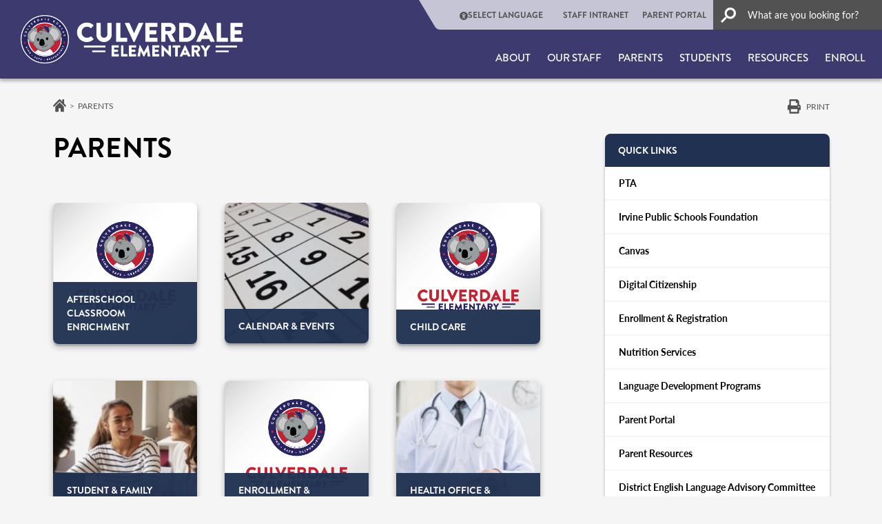

--- FILE ---
content_type: text/html; charset=UTF-8
request_url: https://culverdale.iusd.org/department/parents
body_size: 19797
content:
<!DOCTYPE html>
<html lang="en" dir="ltr" prefix="og: https://ogp.me/ns#">
  <head>
    <meta charset="utf-8" />
<link rel="canonical" href="https://culverdale.iusd.org/department/parents" />
<meta name="Generator" content="Drupal 10 (https://www.drupal.org)" />
<meta name="MobileOptimized" content="width" />
<meta name="HandheldFriendly" content="true" />
<meta name="viewport" content="width=device-width, initial-scale=1, shrink-to-fit=no" />
<meta http-equiv="x-ua-compatible" content="ie=edge" />
<script type="application/ld+json">{
    "@context": "https://schema.org",
    "@type": "BreadcrumbList",
    "itemListElement": [
        {
            "@type": "ListItem",
            "position": 1,
            "name": "Home",
            "item": "https://culverdale.iusd.org/"
        },
        {
            "@type": "ListItem",
            "position": 2,
            "name": "Parents"
        }
    ]
}</script>
<script src="//cse.google.com/cse.js?cx=970ec67fa97d14f5c"></script>
<link rel="icon" href="/themes/custom/iusd/assets/favicon/culverdale.png" type="image/vnd.microsoft.icon" />
<link media="all" rel="stylesheet" href="/themes/custom/iusd/dist/css/culverdale.css?t7csf1" />

    <title>Parents | Culverdale Elementary</title>
    <link rel="stylesheet" media="all" href="/sites/culverdale/files/css/css_wNki6k8l-EWmPLXBDy7eD9dU2AOTBcQ0cIVl9z2LkPQ.css?delta=0&amp;language=en&amp;theme=iusd&amp;include=[base64]" />
<link rel="stylesheet" media="all" href="/sites/culverdale/files/css/css_BZ1pBGQQ0XRm5oPVDUSX5bm2pQigD6fZTxMEIv1-y-s.css?delta=1&amp;language=en&amp;theme=iusd&amp;include=[base64]" />
<link rel="stylesheet" media="all" href="//use.typekit.net/plz8vkx.css" />
<link rel="stylesheet" media="all" href="//cdn.jsdelivr.net/npm/@fancyapps/ui@5.0.36/dist/fancybox/fancybox.css" />
<link rel="stylesheet" media="all" href="/sites/culverdale/files/css/css_fJGFokj4-lu7Vnfg5Demx8EZkHhc3fgef-XGVliWzVg.css?delta=4&amp;language=en&amp;theme=iusd&amp;include=[base64]" />
<link rel="stylesheet" media="print" href="/sites/culverdale/files/css/css_m6hnSpVNCIRaUZbxO14UDaM1lC9AXl6eVZSScDmXTjA.css?delta=5&amp;language=en&amp;theme=iusd&amp;include=[base64]" />
<link rel="stylesheet" media="all" href="/sites/culverdale/files/css/css_Hvmj2FGIYD4KOMGYg35fTaAJNvelw3riLKRdGy9uyGg.css?delta=6&amp;language=en&amp;theme=iusd&amp;include=[base64]" />

    <script type="application/json" data-drupal-selector="drupal-settings-json">{"path":{"baseUrl":"\/","pathPrefix":"","currentPath":"node\/16316","currentPathIsAdmin":false,"isFront":false,"currentLanguage":"en"},"pluralDelimiter":"\u0003","suppressDeprecationErrors":true,"gtag":{"tagId":"","consentMode":false,"otherIds":[],"events":[],"additionalConfigInfo":[]},"ajaxPageState":{"libraries":"[base64]","theme":"iusd","theme_token":null},"ajaxTrustedUrl":[],"gtm":{"tagId":null,"settings":{"data_layer":"dataLayer","include_classes":false,"allowlist_classes":"","blocklist_classes":"","include_environment":false,"environment_id":"","environment_token":""},"tagIds":["GTM-T9HQP54S"]},"data":{"extlink":{"extTarget":false,"extTargetAppendNewWindowDisplay":false,"extTargetAppendNewWindowLabel":"(opens in a new window)","extTargetNoOverride":false,"extNofollow":true,"extTitleNoOverride":false,"extNoreferrer":true,"extFollowNoOverride":true,"extClass":"0","extLabel":"","extImgClass":false,"extSubdomains":true,"extExclude":"","extInclude":"","extCssExclude":"","extCssInclude":"","extCssExplicit":"","extAlert":false,"extAlertText":"This link will take you to an external web site. We are not responsible for their content.","extHideIcons":false,"mailtoClass":"0","telClass":"0","mailtoLabel":"","telLabel":"","extUseFontAwesome":false,"extIconPlacement":"before","extPreventOrphan":false,"extFaLinkClasses":"fa fa-external-link","extFaMailtoClasses":"fa fa-envelope-o","extAdditionalLinkClasses":"","extAdditionalMailtoClasses":"","extAdditionalTelClasses":"","extFaTelClasses":"fa fa-phone","allowedDomains":[],"extExcludeNoreferrer":""}},"jquery_ui_filter":{"accordion":{"options":{"headerTag":"h3","mediaType":"screen","scrollTo":true,"scrollToDuration":500,"scrollToOffset":"auto"}},"tabs":{"options":{"headerTag":"h4","mediaType":"screen","scrollTo":true,"scrollToDuration":500,"scrollToOffset":"auto"}}},"iusdTheme":{"isRandomSlideshow":"0"},"TBMegaMenu":{"TBElementsCounter":{"column":14},"theme":"iusd"},"kwall_alert_system":{"active":1,"site_slogan":"cu","main_site":"https:\/\/iusd.org"},"ckeditor5Premium":{"isMediaInstalled":true},"user":{"uid":0,"permissionsHash":"604129825e55f45b2b17740d70c7fe63e36ca113b17df6aef5eebff497d7f8af"}}</script>
<script src="/sites/culverdale/files/js/js_qodlTMqeNzPCFpGazHpdnE968kMSyeIgH0A69hS-7N8.js?scope=header&amp;delta=0&amp;language=en&amp;theme=iusd&amp;include=[base64]"></script>
<script src="https://use.fontawesome.com/releases/v6.5.2/js/all.js" defer crossorigin="anonymous"></script>
<script src="/modules/contrib/google_tag/js/gtag.js?t7csf1"></script>
<script src="/modules/contrib/google_tag/js/gtm.js?t7csf1"></script>

  </head>
  <body class="role-anonymous layout-one-sidebar layout-sidebar-second page-node-16316 is-school-site site-culverdale chrome path-node node--type-page has-sidebar">
    <a href="#main-content" class="visually-hidden focusable skip-link">
      Skip to main content
    </a>
    <noscript><iframe src="https://www.googletagmanager.com/ns.html?id=GTM-T9HQP54S"
                  height="0" width="0" style="display:none;visibility:hidden"></iframe></noscript>

      <div class="dialog-off-canvas-main-canvas" data-off-canvas-main-canvas>
    <div id="page-wrapper">
  <div id="page">
    <header id="header" class="header" role="banner"
            aria-label="Site header" data-nosnippet>
              <div class="alert-block">
            <section class="region region-alert">
    
<div id="block-districtalert" class="kwall-alerts district-alert-wrapper settings-tray-editable block block-kwall-alert-system block-district-alert" data-drupal-settingstray="editable">
  
    
      <div class="content">
      
    </div>
  </div>

<div id="block-schoolalert" class="kwall-alerts school-alert-wrapper settings-tray-editable block block-kwall-alert-system block-school-alert" data-drupal-settingstray="editable">
  
    
      <div class="content">
      
    </div>
  </div>

  </section>

        </div>
                              <nav class="navbar" id="navbar-top">
                    <div class="container-fluid d-none d-xl-block desktop-header">
            <div class="header-row">
              <div class="logo-container">
                        <a href="/" title="Home" rel="home"
       class="navbar-brand">
              <img src="/themes/custom/iusd/assets/logo-header/culverdale.png" alt="Home"
             class="img-fluid d-inline-block align-top site-logo"/>
                  </a>
  

              </div>
              <div class=" menus-container">
                <div class="top-menu">
                    <section class="region region-top-header">
    <nav role="navigation" aria-labelledby="block-quicklinkheader-2-menu" id="block-quicklinkheader-2" class="settings-tray-editable block block-menu navigation menu--quick-link-header" data-drupal-settingstray="editable">
            
  <h2 class="visually-hidden" id="block-quicklinkheader-2-menu">Quick link header</h2>
  

        
        <ul class="clearfix nav">
                                    <li class="nav-item">
                                                                    <span class="callUserway nav-link nav-link-"><i class="fas fa-universal-access" aria-hidden="true"></i> <span class="link-text">Select Language</span></span>
                                            </li>
                                <li class="nav-item">
                                                                    <a href="https://intranet.iusd.org/" class="nav-link nav-link-https--intranetiusdorg-">STAFF INTRANET</a>
                                            </li>
                                <li class="nav-item">
                                                                    <a href="https://my.iusd.org/" class="nav-link nav-link-https--myiusdorg-">PARENT PORTAL</a>
                                            </li>
                                <li class="nav-item">
                                                                    <a href="/search" class="nav-link nav-link--search" data-drupal-link-system-path="search"><i class="fas fa-search" aria-hidden="true"></i> <span class="link-text">Search</span></a>
                                            </li>
            </ul>
        


  </nav>

  </section>

                                      <div class="search-button-wrapper">
                        <section class="region region-top-header-form">
    
<div id="block-iusd-headergooglesearchform" class="settings-tray-editable block block-kwall-google-programmable-search-engine block-gpse-google-search-header" data-drupal-settingstray="editable">
  
    
      <div class="content">
      <div class="gcse-searchbox-only" enableautocomplete="false" data-resultsurl="/search"></div>
    </div>
  </div>

  </section>

                    </div>
                                  </div>
                <div class="main-menu">
                    
<div id="block-accessiblemainmenu-3" class="settings-tray-editable block block-tb-megamenu block-tb-megamenu-menu-blockmenu-accessable-main-menu" data-drupal-settingstray="editable">
  
    
      <div class="content">
      <div  class="tb-megamenu tb-megamenu-menu-accessable-main-menu" role="navigation" aria-label="Main navigation">
      <div class="nav-collapse ">
    <ul  class="tb-megamenu-nav nav level-0 items-7" role="list" >
        <li  class="tb-megamenu-item level-1 mega mega-align-justify dropdown" data-id="menu_link_content:dd8ad259-324a-4553-8cbc-4465f40dc5c6" data-level="1" data-type="menu_item" data-class="" data-xicon="" data-caption="" data-alignsub="justify" data-group="0" data-hidewcol="0" data-hidesub="0" data-label="" aria-level="1" >
      <a href="/department/about"  class="dropdown-toggle" aria-label="Open main submenu" aria-expanded="false">
          About
          <span class="caret"></span>
          </a>
  <div  class="tb-megamenu-submenu dropdown-menu mega-dropdown-menu nav-child" data-class="" data-width="" role="list">
  <div class="mega-dropdown-inner">
          <div  class="tb-megamenu-row row-fluid">
      <div  data-showblocktitle="1" class="tb-megamenu-column span3 mega-col-nav" data-class="" data-width="3" data-hidewcol="" id="tb-megamenu-column-1">
  <div class="tb-megamenu-column-inner mega-inner clearfix">
                 <div  class="tb-block tb-megamenu-block" data-type="block" data-block="megamenuaboutimage">
    <div class="block-inner">
      
<div id="block-block-content7ea74afa-d6ab-492c-a907-2bc035621c24" class="block-content-mega_menu_image block block-block-content block-block-content7ea74afa-d6ab-492c-a907-2bc035621c24">
  
    
      <div class="content">
      
    <div class="mega-menu-image field field--name-field-image-media field--type-entity-reference field--label-hidden field__items">
          <div class="field__item">  <a href="https://culverdale.iusd.org/department/about"><img loading="lazy" src="/sites/culverdale/files/styles/image_mega_menu/public/images/hero-banners/culverdale-02.jpg?itok=NDpqfy1A" width="234" height="161" alt="culverdale school" class="image-style-image-mega-menu"></a>


</div>
    </div>
    </div>
  </div>

    </div>
  </div>

      </div>
</div>

      <div  class="tb-megamenu-column span3 mega-col-nav" data-class="" data-width="3" data-hidewcol="0" id="tb-megamenu-column-2">
  <div class="tb-megamenu-column-inner mega-inner clearfix">
               <ul  class="tb-megamenu-subnav mega-nav level-1 items-5" role="list">
        <li  class="tb-megamenu-item level-2 mega" data-id="menu_link_content:cbc3b32f-2d40-41ad-8f73-bbc2be3d2c49" data-level="2" data-type="menu_item" data-class="" data-xicon="" data-caption="" data-alignsub="" data-group="0" data-hidewcol="0" data-hidesub="0" data-label="" aria-level="2" >
      <a href="/about/principals-message"  class="kwall-megamenu-next-group">
          Principal&#039;s Message
          </a>
  
</li>

        <li  class="tb-megamenu-item level-2 mega" data-id="menu_link_content:4d6ee838-251f-4630-956d-145423d1bc56" data-level="2" data-type="menu_item" data-class="" data-xicon="" data-caption="" data-alignsub="" data-group="0" data-hidewcol="0" data-hidesub="0" data-label="" aria-level="2" >
      <a href="/about/mission-statement" >
          Mission Statement
          </a>
  
</li>

        <li  class="tb-megamenu-item level-2 mega" data-id="menu_link_content:a5f1c2e3-b59f-47c6-93db-690679eba045" data-level="2" data-type="menu_item" data-class="" data-xicon="" data-caption="" data-alignsub="" data-group="0" data-hidewcol="0" data-hidesub="0" data-label="" aria-level="2" >
      <a href="/about/bell-schedule" >
          Bell Schedule
          </a>
  
</li>

        <li  class="tb-megamenu-item level-2 mega" data-id="menu_link_content:87b155db-bb8d-4b18-b86c-4f19d12d22a7" data-level="2" data-type="menu_item" data-class="" data-xicon="" data-caption="" data-alignsub="" data-group="0" data-hidewcol="0" data-hidesub="0" data-label="" aria-level="2" >
      <a href="/about/calendar-events" >
          Calendar &amp; Events
          </a>
  
</li>

        <li  class="tb-megamenu-item level-2 mega" data-id="menu_link_content:fab10341-fe61-4a66-a7f3-0055337871ab" data-level="2" data-type="menu_item" data-class="" data-xicon="" data-caption="" data-alignsub="" data-group="0" data-hidewcol="0" data-hidesub="0" data-label="" aria-level="2" >
      <a href="/about/student-family-support-services" >
          Counseling
          </a>
  
</li>

  </ul>

      </div>
</div>

      <div  class="tb-megamenu-column span3 mega-col-nav" data-class="" data-width="3" data-hidewcol="" id="tb-megamenu-column-3">
  <div class="tb-megamenu-column-inner mega-inner clearfix">
               <ul  class="tb-megamenu-subnav mega-nav level-1 items-5" role="list">
        <li  class="tb-megamenu-item level-2 mega" data-id="menu_link_content:6db6b6f6-ea71-4845-a3f6-b4a4be2871a5" data-level="2" data-type="menu_item" data-class="" data-xicon="" data-caption="" data-alignsub="" data-group="0" data-hidewcol="0" data-hidesub="0" data-label="" aria-level="2" >
      <a href="/about/enrollment-registration" >
          Enrollment &amp; Registration
          </a>
  
</li>

        <li  class="tb-megamenu-item level-2 mega" data-id="menu_link_content:b8088d3c-3a84-447d-8887-0174268a0f23" data-level="2" data-type="menu_item" data-class="" data-xicon="" data-caption="" data-alignsub="" data-group="0" data-hidewcol="0" data-hidesub="0" data-label="" aria-level="2" >
      <a href="/about/guidelines-and-procedures"  class="kwall-megamenu-next-group">
          Guidelines &amp; Procedures
          </a>
  
</li>

        <li  class="tb-megamenu-item level-2 mega" data-id="menu_link_content:631665ad-7a51-4ed5-9c97-deba5970c3b5" data-level="2" data-type="menu_item" data-class="" data-xicon="" data-caption="" data-alignsub="" data-group="0" data-hidewcol="0" data-hidesub="0" data-label="" aria-level="2" >
      <a href="/about/health-office-policies" >
          Health Office
          </a>
  
</li>

        <li  class="tb-megamenu-item level-2 mega" data-id="menu_link_content:1560d971-3194-40ea-bd97-0a9bb5d53ca1" data-level="2" data-type="menu_item" data-class="" data-xicon="" data-caption="" data-alignsub="" data-group="0" data-hidewcol="0" data-hidesub="0" data-label="" aria-level="2" >
      <a href="/news-center" >
          News Center
          </a>
  
</li>

        <li  class="tb-megamenu-item level-2 mega" data-id="menu_link_content:eb3520a0-ed14-4915-960a-79cdaac17a8b" data-level="2" data-type="menu_item" data-class="" data-xicon="" data-caption="" data-alignsub="" data-group="0" data-hidewcol="0" data-hidesub="0" data-label="" aria-level="2" >
      <a href="/about/programs" >
          Programs
          </a>
  
</li>

  </ul>

      </div>
</div>

      <div  class="tb-megamenu-column span3 mega-col-nav" data-class="" data-width="3" data-hidewcol="" id="tb-megamenu-column-4">
  <div class="tb-megamenu-column-inner mega-inner clearfix">
               <ul  class="tb-megamenu-subnav mega-nav level-1 items-5" role="list">
        <li  class="tb-megamenu-item level-2 mega" data-id="menu_link_content:21256f48-572e-4671-92bc-00c261b5b529" data-level="2" data-type="menu_item" data-class="" data-xicon="" data-caption="" data-alignsub="" data-group="0" data-hidewcol="0" data-hidesub="0" data-label="" aria-level="2" >
      <a href="/about/software"  class="kwall-megamenu-next-group">
          Software
          </a>
  
</li>

        <li  class="tb-megamenu-item level-2 mega" data-id="menu_link_content:5f81ad45-ecb1-489c-8be3-44ac97532b6e" data-level="2" data-type="menu_item" data-class="" data-xicon="" data-caption="" data-alignsub="" data-group="0" data-hidewcol="0" data-hidesub="0" data-label="" aria-level="2" >
      <a href="/about/song-month" >
          Song of the Month
          </a>
  
</li>

        <li  class="tb-megamenu-item level-2 mega" data-id="menu_link_content:3962bb1f-9c12-48ce-8125-92f1ca217e27" data-level="2" data-type="menu_item" data-class="" data-xicon="" data-caption="" data-alignsub="" data-group="0" data-hidewcol="0" data-hidesub="0" data-label="" aria-level="2" >
      <a href="/about/school-supply-lists" >
          Supply Lists
          </a>
  
</li>

        <li  class="tb-megamenu-item level-2 mega" data-id="menu_link_content:42e224ae-662d-4625-ae02-da243db159ec" data-level="2" data-type="menu_item" data-class="" data-xicon="" data-caption="" data-alignsub="" data-group="0" data-hidewcol="0" data-hidesub="0" data-label="" aria-level="2" >
      <a href="/about/value-month" >
          Value of the Month
          </a>
  
</li>

        <li  class="tb-megamenu-item level-2 mega" data-id="menu_link_content:ef792986-e668-4f74-b50a-fe996b2a1afb" data-level="2" data-type="menu_item" data-class="" data-xicon="" data-caption="" data-alignsub="" data-group="0" data-hidewcol="0" data-hidesub="0" data-label="" aria-level="2" >
      <a href="/about/contact-us" >
          Contact Us
          </a>
  
</li>

  </ul>

      </div>
</div>

  </div>

      </div>
</div>

</li>

        <li  class="tb-megamenu-item level-1 mega" data-id="menu_link_content:fc49423b-e2d7-4e51-ae34-5cd08fde982c" data-level="1" data-type="menu_item" data-class="" data-xicon="" data-caption="" data-alignsub="" data-group="0" data-hidewcol="0" data-hidesub="0" data-label="" aria-level="1" >
      <a href="/directory" >
          Our Staff
          </a>
  
</li>

        <li  class="tb-megamenu-item level-1 mega mega-align-justify dropdown active active-trail" data-id="menu_link_content:f6c01e08-67aa-45f3-abe6-62b12fc758a0" data-level="1" data-type="menu_item" data-class="" data-xicon="" data-caption="" data-alignsub="justify" data-group="0" data-hidewcol="0" data-hidesub="0" data-label="" aria-level="1" >
      <a href="/department/parents"  class="dropdown-toggle active-trail" aria-label="Open main submenu" aria-expanded="false">
          Parents
          <span class="caret"></span>
          </a>
  <div  class="tb-megamenu-submenu dropdown-menu mega-dropdown-menu nav-child" data-class="" data-width="" role="list">
  <div class="mega-dropdown-inner">
          <div  class="tb-megamenu-row row-fluid">
      <div  data-showblocktitle="1" class="tb-megamenu-column span3 mega-col-nav" data-class="" data-width="3" data-hidewcol="" id="tb-megamenu-column-5">
  <div class="tb-megamenu-column-inner mega-inner clearfix">
                 <div  class="tb-block tb-megamenu-block" data-type="block" data-block="megamenuparentsimage">
    <div class="block-inner">
      
<div id="block-block-content28404b14-d77d-482b-bd81-c02175677ae3" class="block-content-mega_menu_image block block-block-content block-block-content28404b14-d77d-482b-bd81-c02175677ae3">
  
    
      <div class="content">
      
    <div class="mega-menu-image field field--name-field-image-media field--type-entity-reference field--label-hidden field__items">
          <div class="field__item">  <a href="https://culverdale.iusd.org/department/parents"><img loading="lazy" src="/sites/culverdale/files/styles/image_mega_menu/public/media-image/2023-03/istock-506847510.jpeg?h=51a72048&amp;itok=RIMvd8nJ" width="234" height="161" alt="parents watching presentation" class="image-style-image-mega-menu"></a>


</div>
    </div>
    </div>
  </div>

    </div>
  </div>

      </div>
</div>

      <div  class="tb-megamenu-column span3 mega-col-nav" data-class="" data-width="3" data-hidewcol="0" id="tb-megamenu-column-6">
  <div class="tb-megamenu-column-inner mega-inner clearfix">
               <ul  class="tb-megamenu-subnav mega-nav level-1 items-7" role="list">
        <li  class="tb-megamenu-item level-2 mega" data-id="menu_link_content:e515bb74-0c46-419d-93c7-8dff2a0b6a41" data-level="2" data-type="menu_item" data-class="" data-xicon="" data-caption="" data-alignsub="" data-group="0" data-hidewcol="0" data-hidesub="0" data-label="" aria-level="2" >
      <a href="/parents/afterschool-classroom-enrichment" >
          Afterschool Classroom Enrichment
          </a>
  
</li>

        <li  class="tb-megamenu-item level-2 mega" data-id="menu_link_content:5df404bc-ee35-4a0b-8f12-4f1e355555cc" data-level="2" data-type="menu_item" data-class="" data-xicon="" data-caption="" data-alignsub="" data-group="0" data-hidewcol="0" data-hidesub="0" data-label="" aria-level="2" >
      <a href="/about/calendar-events" >
          Calendar &amp; Events
          </a>
  
</li>

        <li  class="tb-megamenu-item level-2 mega" data-id="menu_link_content:870a1ee1-e022-48c4-8a57-c6b7e0be127d" data-level="2" data-type="menu_item" data-class="" data-xicon="" data-caption="" data-alignsub="" data-group="0" data-hidewcol="0" data-hidesub="0" data-label="" aria-level="2" >
      <a href="https://iusd.org/canvas-portal" >
          Canvas
          </a>
  
</li>

        <li  class="tb-megamenu-item level-2 mega" data-id="menu_link_content:4352d5c0-c4ec-472b-aba4-3b35f85d11b6" data-level="2" data-type="menu_item" data-class="" data-xicon="" data-caption="" data-alignsub="" data-group="0" data-hidewcol="0" data-hidesub="0" data-label="" aria-level="2" >
      <a href="/parents/child-care" >
          Child Care
          </a>
  
</li>

        <li  class="tb-megamenu-item level-2 mega" data-id="menu_link_content:c7f44fb9-9dc6-4e6e-8147-40e4f4360eb3" data-level="2" data-type="menu_item" data-class="" data-xicon="" data-caption="" data-alignsub="" data-group="0" data-hidewcol="0" data-hidesub="0" data-label="" aria-level="2" >
      <a href="/about/student-family-support-services" >
          Counseling
          </a>
  
</li>

        <li  class="tb-megamenu-item level-2 mega" data-id="menu_link_content:28b975c8-1591-4385-b203-6b73c79aa5a1" data-level="2" data-type="menu_item" data-class="" data-xicon="" data-caption="" data-alignsub="" data-group="0" data-hidewcol="0" data-hidesub="0" data-label="" aria-level="2" >
      <a href="https://iusd.org/about/departments/information-technology/resources/digital-citizenship"  class="kwall-megamenu-next-group">
          Digital Citizenship
          </a>
  
</li>

        <li  class="tb-megamenu-item level-2 mega" data-id="menu_link_content:7ca5b970-d831-4f66-8565-d4d0126938bc" data-level="2" data-type="menu_item" data-class="" data-xicon="" data-caption="" data-alignsub="" data-group="0" data-hidewcol="0" data-hidesub="0" data-label="" aria-level="2" >
      <a href="https://iusd.org/about/departments/education-services/academics/language-development-programs/elacdelac" >
          ELAC/DELAC
          </a>
  
</li>

  </ul>

      </div>
</div>

      <div  class="tb-megamenu-column span3 mega-col-nav" data-class="" data-width="3" data-hidewcol="" id="tb-megamenu-column-7">
  <div class="tb-megamenu-column-inner mega-inner clearfix">
               <ul  class="tb-megamenu-subnav mega-nav level-1 items-7" role="list">
        <li  class="tb-megamenu-item level-2 mega" data-id="menu_link_content:5840d8be-64d2-46df-aecc-f9c51baaf9df" data-level="2" data-type="menu_item" data-class="" data-xicon="" data-caption="" data-alignsub="" data-group="0" data-hidewcol="0" data-hidesub="0" data-label="" aria-level="2" >
      <a href="/about/enrollment-registration" >
          Enrollment &amp; Registration
          </a>
  
</li>

        <li  class="tb-megamenu-item level-2 mega" data-id="menu_link_content:442cc277-45c1-44e0-bd5a-c66211bd6209" data-level="2" data-type="menu_item" data-class="" data-xicon="" data-caption="" data-alignsub="" data-group="0" data-hidewcol="0" data-hidesub="0" data-label="" aria-level="2" >
      <a href="/about/health-office-policies" >
          Health Office
          </a>
  
</li>

        <li  class="tb-megamenu-item level-2 mega" data-id="menu_link_content:4459d8e9-843d-49f2-bb38-62f282f905b9" data-level="2" data-type="menu_item" data-class="" data-xicon="" data-caption="" data-alignsub="" data-group="0" data-hidewcol="0" data-hidesub="0" data-label="" aria-level="2" >
      <a href="https://ipsf.net/" >
          IPSF
          </a>
  
</li>

        <li  class="tb-megamenu-item level-2 mega" data-id="menu_link_content:21d28444-fb15-4407-bca0-1ebbf0835a19" data-level="2" data-type="menu_item" data-class="" data-xicon="" data-caption="" data-alignsub="" data-group="0" data-hidewcol="0" data-hidesub="0" data-label="" aria-level="2" >
      <a href="https://iusd.org/department/language-development-programs" >
          Language Development Programs 
          </a>
  
</li>

        <li  class="tb-megamenu-item level-2 mega" data-id="menu_link_content:9565e011-cc23-4216-9a4b-ca71c4cf96cd" data-level="2" data-type="menu_item" data-class="" data-xicon="" data-caption="" data-alignsub="" data-group="0" data-hidewcol="0" data-hidesub="0" data-label="" aria-level="2" >
      <a href="https://iusd.org/business-services/nutrition-services/menus" >
          Lunch Menus
          </a>
  
</li>

        <li  class="tb-megamenu-item level-2 mega" data-id="menu_link_content:4e198547-f216-449a-a75c-bb414bb949c5" data-level="2" data-type="menu_item" data-class="" data-xicon="" data-caption="" data-alignsub="" data-group="0" data-hidewcol="0" data-hidesub="0" data-label="" aria-level="2" >
      <a href="https://my.iusd.org/LoginParent.aspx?page=default.aspx"  class="kwall-megamenu-next-group">
          Parent Portal
          </a>
  
</li>

        <li  class="tb-megamenu-item level-2 mega" data-id="menu_link_content:d57d8369-68bb-4d47-8e53-062ed04ad3e9" data-level="2" data-type="menu_item" data-class="" data-xicon="" data-caption="" data-alignsub="" data-group="0" data-hidewcol="0" data-hidesub="0" data-label="" aria-level="2" >
      <a href="https://iusd.org/parents-1" >
          Parent Resources
          </a>
  
</li>

  </ul>

      </div>
</div>

      <div  class="tb-megamenu-column span3 mega-col-nav" data-class="" data-width="3" data-hidewcol="" id="tb-megamenu-column-8">
  <div class="tb-megamenu-column-inner mega-inner clearfix">
               <ul  class="tb-megamenu-subnav mega-nav level-1 items-6" role="list">
        <li  class="tb-megamenu-item level-2 mega" data-id="menu_link_content:fc2568a5-c8d8-4f19-802d-8a9cc0fd9fd4" data-level="2" data-type="menu_item" data-class="" data-xicon="" data-caption="" data-alignsub="" data-group="0" data-hidewcol="0" data-hidesub="0" data-label="" aria-level="2" >
      <a href="http://www.culverdalepta.com/"  class="kwall-megamenu-next-group">
          PTA
          </a>
  
</li>

        <li  class="tb-megamenu-item level-2 mega" data-id="menu_link_content:0648bfce-9cb3-4fa7-9e2b-684400aa88c8" data-level="2" data-type="menu_item" data-class="" data-xicon="" data-caption="" data-alignsub="" data-group="0" data-hidewcol="0" data-hidesub="0" data-label="" aria-level="2" >
      <a href="/parents/school-site-council" >
          School Site Council
          </a>
  
</li>

        <li  class="tb-megamenu-item level-2 mega" data-id="menu_link_content:226b7356-ecf6-449f-a6f3-9ceec7f75e79" data-level="2" data-type="menu_item" data-class="" data-xicon="" data-caption="" data-alignsub="" data-group="0" data-hidewcol="0" data-hidesub="0" data-label="" aria-level="2" >
      <a href="/about/software" >
          Software
          </a>
  
</li>

        <li  class="tb-megamenu-item level-2 mega" data-id="menu_link_content:600c108f-be22-48d1-af0a-300672958d40" data-level="2" data-type="menu_item" data-class="" data-xicon="" data-caption="" data-alignsub="" data-group="0" data-hidewcol="0" data-hidesub="0" data-label="" aria-level="2" >
      <a href="/about/school-supply-lists" >
          Supply Lists
          </a>
  
</li>

        <li  class="tb-megamenu-item level-2 mega" data-id="menu_link_content:97cf0e15-3a19-4fe4-8a90-f05cc9c5d060" data-level="2" data-type="menu_item" data-class="" data-xicon="" data-caption="" data-alignsub="" data-group="0" data-hidewcol="0" data-hidesub="0" data-label="" aria-level="2" >
      <a href="/parents/title-i-and-title-iii-support" >
          Title I
          </a>
  
</li>

        <li  class="tb-megamenu-item level-2 mega" data-id="menu_link_content:5d5604b0-71bc-4c85-ae5a-fc3c676e0145" data-level="2" data-type="menu_item" data-class="" data-xicon="" data-caption="" data-alignsub="" data-group="0" data-hidewcol="0" data-hidesub="0" data-label="" aria-level="2" >
      <a href="https://iusd.org/parents/parent-involvement/volunteers" >
          Volunteer Resources
          </a>
  
</li>

  </ul>

      </div>
</div>

  </div>

      </div>
</div>

</li>

        <li  class="tb-megamenu-item level-1 mega mega-align-justify dropdown" data-id="menu_link_content:7f0244b3-d8d3-44d6-9291-ecf992c1aa8d" data-level="1" data-type="menu_item" data-class="" data-xicon="" data-caption="" data-alignsub="justify" data-group="0" data-hidewcol="0" data-hidesub="0" data-label="" aria-level="1" >
      <a href="/department/students"  class="dropdown-toggle" aria-label="Open main submenu" aria-expanded="false">
          Students
          <span class="caret"></span>
          </a>
  <div  class="tb-megamenu-submenu dropdown-menu mega-dropdown-menu nav-child" data-class="" data-width="" role="list">
  <div class="mega-dropdown-inner">
          <div  class="tb-megamenu-row row-fluid">
      <div  data-showblocktitle="1" class="tb-megamenu-column span4 mega-col-nav" data-class="" data-width="4" data-hidewcol="" id="tb-megamenu-column-9">
  <div class="tb-megamenu-column-inner mega-inner clearfix">
                 <div  class="tb-block tb-megamenu-block" data-type="block" data-block="megamenustudentsimage_2">
    <div class="block-inner">
      
<div id="block-block-content2641a089-8408-4ec6-82ac-132dfa1c0d6e" class="block-content-mega_menu_image block block-block-content block-block-content2641a089-8408-4ec6-82ac-132dfa1c0d6e">
  
    
      <div class="content">
      
    <div class="mega-menu-image field field--name-field-image-media field--type-entity-reference field--label-hidden field__items">
          <div class="field__item">  <a href="https://culverdale.iusd.org/department/students"><img loading="lazy" src="/sites/culverdale/files/styles/image_mega_menu/public/media-image/2023-03/diverse-students.jpeg?h=786d7217&amp;itok=7-W2Om2W" width="234" height="161" alt="diverse group of kids smiling" class="image-style-image-mega-menu"></a>


</div>
    </div>
    </div>
  </div>

    </div>
  </div>

      </div>
</div>

      <div  class="tb-megamenu-column span4 mega-col-nav" data-class="" data-width="4" data-hidewcol="0" id="tb-megamenu-column-10">
  <div class="tb-megamenu-column-inner mega-inner clearfix">
               <ul  class="tb-megamenu-subnav mega-nav level-1 items-2" role="list">
        <li  class="tb-megamenu-item level-2 mega" data-id="menu_link_content:24b35f61-c7a2-4f17-b126-baee74fe2644" data-level="2" data-type="menu_item" data-class="" data-xicon="" data-caption="" data-alignsub="" data-group="0" data-hidewcol="0" data-hidesub="0" data-label="" aria-level="2" >
      <a href="https://iusd.org/canvas-portal"  class="kwall-megamenu-next-group">
          Canvas
          </a>
  
</li>

        <li  class="tb-megamenu-item level-2 mega" data-id="menu_link_content:32d0c98a-5052-432e-a5cb-43f834e2a2f3" data-level="2" data-type="menu_item" data-class="" data-xicon="" data-caption="" data-alignsub="" data-group="0" data-hidewcol="0" data-hidesub="0" data-label="" aria-level="2" >
      <a href="/about/guidelines-and-procedures/culverdale-handbook" >
          Culverdale Handbook
          </a>
  
</li>

  </ul>

      </div>
</div>

      <div  class="tb-megamenu-column span4 mega-col-nav" data-class="" data-width="4" data-hidewcol="" id="tb-megamenu-column-11">
  <div class="tb-megamenu-column-inner mega-inner clearfix">
               <ul  class="tb-megamenu-subnav mega-nav level-1 items-2" role="list">
        <li  class="tb-megamenu-item level-2 mega" data-id="menu_link_content:fa358046-bfd7-41d1-a7c9-33c2c5613516" data-level="2" data-type="menu_item" data-class="" data-xicon="" data-caption="" data-alignsub="" data-group="0" data-hidewcol="0" data-hidesub="0" data-label="" aria-level="2" >
      <a href="/students/student-leadership-0" >
          Student Leadership
          </a>
  
</li>

        <li  class="tb-megamenu-item level-2 mega" data-id="menu_link_content:1b14a409-49c9-46c1-8e81-2af30e8af003" data-level="2" data-type="menu_item" data-class="" data-xicon="" data-caption="" data-alignsub="" data-group="0" data-hidewcol="0" data-hidesub="0" data-label="" aria-level="2" >
      <a href="/about/school-supply-lists" >
          Supply Lists
          </a>
  
</li>

  </ul>

      </div>
</div>

  </div>

      </div>
</div>

</li>

        <li  class="tb-megamenu-item level-1 mega mega-align-justify dropdown" data-id="menu_link_content:54b3709e-56ed-44bc-8a1d-b5eff7fe0122" data-level="1" data-type="menu_item" data-class="" data-xicon="" data-caption="" data-alignsub="justify" data-group="0" data-hidewcol="0" data-hidesub="0" data-label="" aria-level="1" >
      <a href="/department/resources"  class="dropdown-toggle" aria-label="Open main submenu" aria-expanded="false">
          Resources
          <span class="caret"></span>
          </a>
  <div  class="tb-megamenu-submenu dropdown-menu mega-dropdown-menu nav-child" data-class="" data-width="" role="list">
  <div class="mega-dropdown-inner">
          <div  class="tb-megamenu-row row-fluid">
      <div  data-showblocktitle="1" class="tb-megamenu-column span4 mega-col-nav" data-class="" data-width="4" data-hidewcol="0" id="tb-megamenu-column-12">
  <div class="tb-megamenu-column-inner mega-inner clearfix">
                 <div  class="tb-block tb-megamenu-block" data-type="block" data-block="megamenuresourcesimage_2">
    <div class="block-inner">
      
<div id="block-block-content4929bfea-90d9-4966-9021-bd6a29480f25" class="block-content-mega_menu_image block block-block-content block-block-content4929bfea-90d9-4966-9021-bd6a29480f25">
  
    
      <div class="content">
      
    <div class="mega-menu-image field field--name-field-image-media field--type-entity-reference field--label-hidden field__items">
          <div class="field__item">  <a href="https://culverdale.iusd.org/department/resources"><img loading="lazy" src="/sites/culverdale/files/styles/image_mega_menu/public/media-image/2023-03/about_mega_menu_2.59.32_pm.jpg?h=e16fdc7a&amp;itok=EBo9S3SG" width="234" height="161" alt="color pencils" class="image-style-image-mega-menu"></a>


</div>
    </div>
    </div>
  </div>

    </div>
  </div>

      </div>
</div>

      <div  class="tb-megamenu-column span4 mega-col-nav" data-class="" data-width="4" data-hidewcol="" id="tb-megamenu-column-13">
  <div class="tb-megamenu-column-inner mega-inner clearfix">
               <ul  class="tb-megamenu-subnav mega-nav level-1 items-7" role="list">
        <li  class="tb-megamenu-item level-2 mega" data-id="menu_link_content:9bf8c974-3363-44f9-92f4-8d67d50b9636" data-level="2" data-type="menu_item" data-class="" data-xicon="" data-caption="" data-alignsub="" data-group="0" data-hidewcol="0" data-hidesub="0" data-label="" aria-level="2" >
      <a href="/about/health-office-policies" >
          Health Office
          </a>
  
</li>

        <li  class="tb-megamenu-item level-2 mega" data-id="menu_link_content:a15f01a9-fee1-40ca-b98e-b525d4f11912" data-level="2" data-type="menu_item" data-class="" data-xicon="" data-caption="" data-alignsub="" data-group="0" data-hidewcol="0" data-hidesub="0" data-label="" aria-level="2" >
      <a href="https://ipsf.net/" >
          IPSF
          </a>
  
</li>

        <li  class="tb-megamenu-item level-2 mega" data-id="menu_link_content:8aa34fd3-8f8b-498a-a839-301a8949b927" data-level="2" data-type="menu_item" data-class="" data-xicon="" data-caption="" data-alignsub="" data-group="0" data-hidewcol="0" data-hidesub="0" data-label="" aria-level="2" >
      <a href="/resources/library-media-center" >
          Library &amp; Media Center
          </a>
  
</li>

        <li  class="tb-megamenu-item level-2 mega" data-id="menu_link_content:83961417-7406-4c83-89db-fa229a336522" data-level="2" data-type="menu_item" data-class="" data-xicon="" data-caption="" data-alignsub="" data-group="0" data-hidewcol="0" data-hidesub="0" data-label="" aria-level="2" >
      <a href="http://www.culverdalepta.com/"  class="kwall-megamenu-next-group">
          PTA
          </a>
  
</li>

        <li  class="tb-megamenu-item level-2 mega" data-id="menu_link_content:768432e8-ece3-402e-89e4-a0e6a231d8da" data-level="2" data-type="menu_item" data-class="" data-xicon="" data-caption="" data-alignsub="" data-group="0" data-hidewcol="0" data-hidesub="0" data-label="" aria-level="2" >
      <a href="/about/software" >
          Software
          </a>
  
</li>

        <li  class="tb-megamenu-item level-2 mega" data-id="menu_link_content:045b2268-bc44-433c-b963-4b9ca9690f0e" data-level="2" data-type="menu_item" data-class="" data-xicon="" data-caption="" data-alignsub="" data-group="0" data-hidewcol="0" data-hidesub="0" data-label="" aria-level="2" >
      <a href="https://iusd.org/wecare" >
          Speak Up, We Care
          </a>
  
</li>

        <li  class="tb-megamenu-item level-2 mega" data-id="menu_link_content:f5e40010-e4cc-45f9-98fb-482d6ad7126c" data-level="2" data-type="menu_item" data-class="" data-xicon="" data-caption="" data-alignsub="" data-group="0" data-hidewcol="0" data-hidesub="0" data-label="" aria-level="2" >
      <a href="/about/school-supply-lists" >
          Supply Lists
          </a>
  
</li>

  </ul>

      </div>
</div>

      <div  class="tb-megamenu-column span4 mega-col-nav" data-class="" data-width="4" data-hidewcol="" id="tb-megamenu-column-14">
  <div class="tb-megamenu-column-inner mega-inner clearfix">
               <ul  class="tb-megamenu-subnav mega-nav level-1 items-7" role="list">
        <li  class="tb-megamenu-item level-2 mega" data-id="menu_link_content:0d920644-cebc-4179-8e96-1593a3150688" data-level="2" data-type="menu_item" data-class="" data-xicon="" data-caption="" data-alignsub="" data-group="0" data-hidewcol="0" data-hidesub="0" data-label="" aria-level="2" >
      <a href="https://iusd.org/events"  class="kwall-megamenu-next-group">
          IUSD Calendars
          </a>
  
</li>

        <li  class="tb-megamenu-item level-2 mega" data-id="menu_link_content:16398204-7426-44dd-b6e8-d3c638c0b1e5" data-level="2" data-type="menu_item" data-class="" data-xicon="" data-caption="" data-alignsub="" data-group="0" data-hidewcol="0" data-hidesub="0" data-label="" aria-level="2" >
      <a href="https://apps.iusd.org/CommunityFlyers/Default.aspx?school=116" >
          IUSD Community Flyers
          </a>
  
</li>

        <li  class="tb-megamenu-item level-2 mega" data-id="menu_link_content:b5e8d68e-8f6c-4ccd-8a69-54d1a5c938ca" data-level="2" data-type="menu_item" data-class="" data-xicon="" data-caption="" data-alignsub="" data-group="0" data-hidewcol="0" data-hidesub="0" data-label="" aria-level="2" >
      <a href="https://iusd.org/department/education-services" >
          IUSD Curriculum
          </a>
  
</li>

        <li  class="tb-megamenu-item level-2 mega" data-id="menu_link_content:1b798d56-ca26-4f72-88b3-fa54a4bd4421" data-level="2" data-type="menu_item" data-class="" data-xicon="" data-caption="" data-alignsub="" data-group="0" data-hidewcol="0" data-hidesub="0" data-label="" aria-level="2" >
      <a href="https://iusd.org/about/iusd-enrollment" >
          IUSD Enrollment &amp; Registration
          </a>
  
</li>

        <li  class="tb-megamenu-item level-2 mega" data-id="menu_link_content:00c28a2e-8ed0-4f41-8dc5-f6d9b0fd154e" data-level="2" data-type="menu_item" data-class="" data-xicon="" data-caption="" data-alignsub="" data-group="0" data-hidewcol="0" data-hidesub="0" data-label="" aria-level="2" >
      <a href="https://iusd.org/news-center" >
          IUSD News &amp; Archives
          </a>
  
</li>

        <li  class="tb-megamenu-item level-2 mega" data-id="menu_link_content:238a659f-cb94-411d-be70-f9f2a38a2abf" data-level="2" data-type="menu_item" data-class="" data-xicon="" data-caption="" data-alignsub="" data-group="0" data-hidewcol="0" data-hidesub="0" data-label="" aria-level="2" >
      <a href="https://iusd.org/department/nutrition-services" >
          IUSD Nutrition Services
          </a>
  
</li>

        <li  class="tb-megamenu-item level-2 mega" data-id="menu_link_content:7f1bac18-743a-4620-95a3-a0aecfdfcc4c" data-level="2" data-type="menu_item" data-class="" data-xicon="" data-caption="" data-alignsub="" data-group="0" data-hidewcol="0" data-hidesub="0" data-label="" aria-level="2" >
      <a href="https://iusd.org/about/departments/information-technology/resources/software-resources" >
          IUSD Software Resources
          </a>
  
</li>

  </ul>

      </div>
</div>

  </div>

      </div>
</div>

</li>

        <li  class="tb-megamenu-item level-1 mega" data-id="menu_link_content:ea972d71-118b-48de-99cb-cbd09aa44772" data-level="1" data-type="menu_item" data-class="" data-xicon="" data-caption="" data-alignsub="" data-group="0" data-hidewcol="0" data-hidesub="0" data-label="" aria-level="1" >
      <a href="/about/enrollment-registration" >
          Enroll
          </a>
  
</li>

        <li  class="tb-megamenu-item level-1 mega" data-id="menu_link_content:e4e27c13-c276-427d-8556-beba5e1ab6fd" data-level="1" data-type="menu_item" data-class="" data-xicon="" data-caption="" data-alignsub="" data-group="0" data-hidewcol="0" data-hidesub="0" data-label="" aria-level="1" >
      <a href="https://iusd.org" >
          IUSD Website
          </a>
  
</li>

  </ul>

      </div>
  </div>

    </div>
  </div>


                </div>
              </div>
            </div>
          </div>
          <div class="container-fluid d-block d-xl-none mobile-header">
    <div class="header-wrapper d-flex justify-content-between">
        <div class="mobile-logo-container">
            <a href="/"><img src="/themes/custom/iusd/assets/logo-header/culverdale.png" alt="Logo"/></a>
        </div>
        <div class="mobile-menu">
            <span class="callUserway mobile-menu-item">
                <svg xmlns="http://www.w3.org/2000/svg" viewBox="0 0 512 512"><!--!Font Awesome Free v7.1.0 by @fontawesome - https://fontawesome.com License - https://fontawesome.com/license/free Copyright 2025 Fonticons, Inc.--><path
                            fill="#ffffff"
                            d="M0 256a256 256 0 1 1 512 0 256 256 0 1 1 -512 0zm161.5-86.1c-12.2-5.2-26.3 .4-31.5 12.6s.4 26.3 12.6 31.5l11.9 5.1c17.3 7.4 35.2 12.9 53.6 16.3l0 50.1c0 4.3-.7 8.6-2.1 12.6l-28.7 86.1c-4.2 12.6 2.6 26.2 15.2 30.4s26.2-2.6 30.4-15.2l24.4-73.2c1.3-3.8 4.8-6.4 8.8-6.4s7.6 2.6 8.8 6.4l24.4 73.2c4.2 12.6 17.8 19.4 30.4 15.2S339 397 334.8 384.4l-28.7-86.1c-1.4-4.1-2.1-8.3-2.1-12.6l0-50.1c18.4-3.5 36.3-8.9 53.6-16.3l11.9-5.1c12.2-5.2 17.8-19.3 12.6-31.5s-19.3-17.8-31.5-12.6L338.7 175c-26.1 11.2-54.2 17-82.7 17s-56.5-5.8-82.7-17l-11.9-5.1zM256 160a40 40 0 1 0 0-80 40 40 0 1 0 0 80z"/></svg>            </span>
            <div class="lang-list">
  <ul aria-hidden="true" class="notranslate " tabindex="-1">
    <li class="active" data-value="en|en">English</li>
    <li data-value="en|af">Afrikaans</li>
    <li data-value="en|sq">Albanian</li>
    <li data-value="en|am">Amharic</li>
    <li data-value="en|ar">Arabic</li>
    <li data-value="en|hy">Armenian</li>
    <li data-value="en|az">Azerbaijani</li>
    <li data-value="en|eu">Basque</li>
    <li data-value="en|be">Belarusian</li>
    <li data-value="en|bn">Bengali</li>
    <li data-value="en|bs">Bosnian</li>
    <li data-value="en|bg">Bulgarian</li>
    <li data-value="en|ca">Catalan</li>
    <li data-value="en|ceb">Cebuano</li>
    <li data-value="en|ny">Chichewa</li>
    <li data-value="en|zh-CN">Chinese (Simplified)</li>
    <li data-value="en|zh-TW">Chinese (Traditional)</li>
    <li data-value="en|co">Corsican</li>
    <li data-value="en|hr">Croatian</li>
    <li data-value="en|cs">Czech</li>
    <li data-value="en|da">Danish</li>
    <li data-value="en|nl">Dutch</li>
    <li data-value="en|eo">Esperanto</li>
    <li data-value="en|et">Estonian</li>
    <li data-value="en|tl">Filipino</li>
    <li data-value="en|fi">Finnish</li>
    <li data-value="en|fr">French</li>
    <li data-value="en|fy">Frisian</li>
    <li data-value="en|gl">Galician</li>
    <li data-value="en|ka">Georgian</li>
    <li data-value="en|de">German</li>
    <li data-value="en|el">Greek</li>
    <li data-value="en|gu">Gujarati</li>
    <li data-value="en|ht">Haitian Creole</li>
    <li data-value="en|ha">Hausa</li>
    <li data-value="en|haw">Hawaiian</li>
    <li data-value="en|iw">Hebrew</li>
    <li data-value="en|hi">Hindi</li>
    <li data-value="en|hmn">Hmong</li>
    <li data-value="en|hu">Hungarian</li>
    <li data-value="en|is">Icelandic</li>
    <li data-value="en|ig">Igbo</li>
    <li data-value="en|id">Indonesian</li>
    <li data-value="en|ga">Irish</li>
    <li data-value="en|it">Italian</li>
    <li data-value="en|ja">Japanese</li>
    <li data-value="en|jw">Javanese</li>
    <li data-value="en|kn">Kannada</li>
    <li data-value="en|kk">Kazakh</li>
    <li data-value="en|km">Khmer</li>
    <li data-value="en|ko">Korean</li>
    <li data-value="en|ku">Kurdish (Kurmanji)</li>
    <li data-value="en|ky">Kyrgyz</li>
    <li data-value="en|lo">Lao</li>
    <li data-value="en|la">Latin</li>
    <li data-value="en|lv">Latvian</li>
    <li data-value="en|lt">Lithuanian</li>
    <li data-value="en|lb">Luxembourgish</li>
    <li data-value="en|mk">Macedonian</li>
    <li data-value="en|mg">Malagasy</li>
    <li data-value="en|ms">Malay</li>
    <li data-value="en|ml">Malayalam</li>
    <li data-value="en|mt">Maltese</li>
    <li data-value="en|mi">Maori</li>
    <li data-value="en|mr">Marathi</li>
    <li data-value="en|mn">Mongolian</li>
    <li data-value="en|my">Myanmar (Burmese)</li>
    <li data-value="en|ne">Nepali</li>
    <li data-value="en|no">Norwegian</li>
    <li data-value="en|ps">Pashto</li>
    <li data-value="en|fa">Persian</li>
    <li data-value="en|pl">Polish</li>
    <li data-value="en|pt">Portuguese</li>
    <li data-value="en|pa">Punjabi</li>
    <li data-value="en|ro">Romanian</li>
    <li data-value="en|sm">Samoan</li>
    <li data-value="en|gd">Scottish Gaelic</li>
    <li data-value="en|sr">Serbian</li>
    <li data-value="en|st">Sesotho</li>
    <li data-value="en|sn">Shona</li>
    <li data-value="en|sd">Sindhi</li>
    <li data-value="en|si">Sinhala</li>
    <li data-value="en|sk">Slovak</li>
    <li data-value="en|sl">Slovenian</li>
    <li data-value="en|so">Somali</li>
    <li data-value="en|es">Spanish</li>
    <li data-value="en|su">Sudanese</li>
    <li data-value="en|sw">Swahili</li>
    <li data-value="en|sv">Swedish</li>
    <li data-value="en|tg">Tajik</li>
    <li data-value="en|ta">Tamil</li>
    <li data-value="en|te">Telugu</li>
    <li data-value="en|th">Thai</li>
    <li data-value="en|tr">Turkish</li>
    <li data-value="en|uk">Ukrainian</li>
    <li data-value="en|ur">Urdu</li>
    <li data-value="en|uz">Uzbek</li>
    <li data-value="en|vi">Vietnamese</li>
    <li data-value="en|cy">Welsh</li>
    <li data-value="en|xh">Xhosa</li>
    <li data-value="en|yi">Yiddish</li>
    <li data-value="en|yo">Yoruba</li>
    <li data-value="en|zu">Zulu</li>
  </ul>
</div>            <span class="mobile-menu-toggle mobile-menu-item">
                <svg xmlns="http://www.w3.org/2000/svg" viewBox="0 0 448 512"><!--!Font Awesome Free v7.1.0 by @fontawesome - https://fontawesome.com License - https://fontawesome.com/license/free Copyright 2025 Fonticons, Inc.--><path
                            fill="#ffffff"
                            d="M0 96C0 78.3 14.3 64 32 64l384 0c17.7 0 32 14.3 32 32s-14.3 32-32 32L32 128C14.3 128 0 113.7 0 96zM0 256c0-17.7 14.3-32 32-32l384 0c17.7 0 32 14.3 32 32s-14.3 32-32 32L32 288c-17.7 0-32-14.3-32-32zM448 416c0 17.7-14.3 32-32 32L32 448c-17.7 0-32-14.3-32-32s14.3-32 32-32l384 0c17.7 0 32 14.3 32 32z"/></svg>
            </span>
            <span class="search mobile-menu-item">
                <a href="/search">
                    <svg xmlns="http://www.w3.org/2000/svg"
                         viewBox="0 0 512 512"><!--!Font Awesome Free v7.1.0 by @fontawesome - https://fontawesome.com License - https://fontawesome.com/license/free Copyright 2025 Fonticons, Inc.--><path
                                fill="#ffffff"
                                d="M416 208c0 45.9-14.9 88.3-40 122.7L502.6 457.4c12.5 12.5 12.5 32.8 0 45.3s-32.8 12.5-45.3 0L330.7 376C296.3 401.1 253.9 416 208 416 93.1 416 0 322.9 0 208S93.1 0 208 0 416 93.1 416 208zM208 352a144 144 0 1 0 0-288 144 144 0 1 0 0 288z"/></svg>
                </a>
            </span>
            <span class="close-menu-mobile d-none">
                <svg xmlns="http://www.w3.org/2000/svg" viewBox="0 0 384 512"><!--!Font Awesome Free v7.1.0 by @fontawesome - https://fontawesome.com License - https://fontawesome.com/license/free Copyright 2025 Fonticons, Inc.--><path
                            fill="#ffffff"
                            d="M55.1 73.4c-12.5-12.5-32.8-12.5-45.3 0s-12.5 32.8 0 45.3L147.2 256 9.9 393.4c-12.5 12.5-12.5 32.8 0 45.3s32.8 12.5 45.3 0L192.5 301.3 329.9 438.6c12.5 12.5 32.8 12.5 45.3 0s12.5-32.8 0-45.3L237.8 256 375.1 118.6c12.5-12.5 12.5-32.8 0-45.3s-32.8-12.5-45.3 0L192.5 210.7 55.1 73.4z"/></svg>
            </span>
        </div>
    </div>
</div>                          </header>
    <div class="slide-in-nav-menu-mobile position-absolute top-0 h-100 end-0" data-nosnippet>
        <section class="region region-secondary-menu">
    <nav role="navigation" aria-labelledby="block-iusd-mobilequicklinks-menu" id="block-iusd-mobilequicklinks" class="sidebar-menus-mobile settings-tray-editable block block-menu navigation menu--mobile-quicklinks" data-drupal-settingstray="editable">
            
  <h2 class="visually-hidden" id="block-iusd-mobilequicklinks-menu">Mobile Quicklinks</h2>
  

        
                  <ul class="clearfix nav" data-component-id="bootstrap_barrio:menu">
                    <li class="nav-item menu-item--expanded">
                <button class="nav-link nav-link-" type="button">Quick Links</button>
                                    <ul class="menu">
                    <li class="nav-item">
                <a href="/about/guidelines-and-procedures/culverdale-handbook" class="nav-link nav-link--about-guidelines-and-procedures-culverdale-handbook" data-drupal-link-system-path="node/25466">Attendance / Handbook</a>
              </li>
                <li class="nav-item">
                <a href="/about/bell-schedule" class="nav-link nav-link--about-bell-schedule" data-drupal-link-system-path="node/25426">Bell Schedule</a>
              </li>
                <li class="nav-item">
                <a href="https://iusd.instructure.com/login" class="nav-link nav-link-https--iusdinstructurecom-login">Canvas</a>
              </li>
                <li class="nav-item">
                <a href="/parents/child-care" class="nav-link nav-link--parents-child-care" data-drupal-link-system-path="node/25536">Child Care</a>
              </li>
                <li class="nav-item">
                <a href="/about/contact-us" class="nav-link nav-link--about-contact-us" data-drupal-link-system-path="node/25521">Contact Us</a>
              </li>
                <li class="nav-item">
                <a href="https://ipsf.net/" class="nav-link nav-link-https--ipsfnet-">Irvine Public Schools Foundation</a>
              </li>
                <li class="nav-item">
                <a href="https://iusd.org/business-services/nutrition-services/menus" class="nav-link nav-link-https--iusdorg-business-services-nutrition-services-menus">Lunch Menus</a>
              </li>
                <li class="nav-item">
                <a href="http://my.iusd.org/" class="nav-link nav-link-http--myiusdorg-">Parent Portal</a>
              </li>
                <li class="nav-item">
                <a href="http://iusd.org/subscribe" class="nav-link nav-link-http--iusdorg-subscribe">ParentSquare</a>
              </li>
                <li class="nav-item">
                <a href="http://www.culverdalepta.com/" class="nav-link nav-link-http--wwwculverdaleptacom-">PTA</a>
              </li>
                <li class="nav-item">
                <a href="https://docs.google.com/forms/d/1srmbErtHN2X3BFYFQIQQa-Fe5Fsipm56nWWj-wz9my0/edit" class="nav-link nav-link-https--docsgooglecom-forms-d-1srmberthn2x3bfyfqiqqa-fe5fsipm56nwwj-wz9my0-edit">School Choice 2026-2027</a>
              </li>
        </ul>
  
              </li>
        </ul>
  



  </nav>
<nav role="navigation" aria-labelledby="block-accessiblemainmenu-menu" id="block-accessiblemainmenu" class="sidebar-menus-mobile settings-tray-editable block block-menu navigation menu--menu-accessable-main-menu" data-drupal-settingstray="editable">
            
  <h2 class="visually-hidden" id="block-accessiblemainmenu-menu">Accessible Main Menu</h2>
  

        
                  <ul class="clearfix nav" data-component-id="bootstrap_barrio:menu">
                    <li class="nav-item menu-item--expanded">
                <a href="/department/about" class="nav-link nav-link--department-about" data-drupal-link-system-path="node/16191">About</a>
                                    <ul class="menu">
                    <li class="nav-item">
                <a href="/about/principals-message" class="kwall-megamenu-next-group nav-link nav-link--about-principals-message" data-drupal-link-system-path="node/25416">Principal&#039;s Message</a>
              </li>
                <li class="nav-item">
                <a href="/about/mission-statement" class="nav-link nav-link--about-mission-statement" data-drupal-link-system-path="node/25421">Mission Statement</a>
              </li>
                <li class="nav-item">
                <a href="/about/bell-schedule" class="nav-link nav-link--about-bell-schedule" data-drupal-link-system-path="node/25426">Bell Schedule</a>
              </li>
                <li class="nav-item">
                <a href="/about/calendar-events" class="nav-link nav-link--about-calendar-events" data-drupal-link-system-path="node/35">Calendar &amp; Events</a>
              </li>
                <li class="nav-item">
                <a href="/about/student-family-support-services" class="nav-link nav-link--about-student-family-support-services" data-drupal-link-system-path="node/25431">Counseling</a>
              </li>
                <li class="nav-item">
                <a href="/about/enrollment-registration" class="nav-link nav-link--about-enrollment-registration" data-drupal-link-system-path="node/25916">Enrollment &amp; Registration</a>
              </li>
                <li class="nav-item">
                <a href="/about/guidelines-and-procedures" class="kwall-megamenu-next-group nav-link nav-link--about-guidelines-and-procedures" data-drupal-link-system-path="node/25436">Guidelines &amp; Procedures</a>
              </li>
                <li class="nav-item">
                <a href="/about/health-office-policies" class="nav-link nav-link--about-health-office-policies" data-drupal-link-system-path="node/25496">Health Office</a>
              </li>
                <li class="nav-item">
                <a href="/news-center" class="nav-link nav-link--news-center" data-drupal-link-system-path="node/49">News Center</a>
              </li>
                <li class="nav-item">
                <a href="/about/programs" class="nav-link nav-link--about-programs" data-drupal-link-system-path="node/25501">Programs</a>
              </li>
                <li class="nav-item">
                <a href="/about/software" class="kwall-megamenu-next-group nav-link nav-link--about-software" data-drupal-link-system-path="node/25511">Software</a>
              </li>
                <li class="nav-item">
                <a href="/about/song-month" class="nav-link nav-link--about-song-month" data-drupal-link-system-path="node/25921">Song of the Month</a>
              </li>
                <li class="nav-item">
                <a href="/about/school-supply-lists" class="nav-link nav-link--about-school-supply-lists" data-drupal-link-system-path="node/25516">Supply Lists</a>
              </li>
                <li class="nav-item">
                <a href="/about/value-month" class="nav-link nav-link--about-value-month" data-drupal-link-system-path="node/25926">Value of the Month</a>
              </li>
                <li class="nav-item">
                <a href="/about/contact-us" class="nav-link nav-link--about-contact-us" data-drupal-link-system-path="node/25521">Contact Us</a>
              </li>
        </ul>
  
              </li>
                <li class="nav-item">
                <a href="/directory" class="nav-link nav-link--directory" data-drupal-link-system-path="node/633">Our Staff</a>
              </li>
                <li class="nav-item menu-item--expanded active">
                <a href="/department/parents" class="nav-link active nav-link--department-parents is-active" data-drupal-link-system-path="node/16316" aria-current="page">Parents</a>
                                    <ul class="menu">
                    <li class="nav-item">
                <a href="/parents/afterschool-classroom-enrichment" class="nav-link nav-link--parents-afterschool-classroom-enrichment" data-drupal-link-system-path="node/25531">Afterschool Classroom Enrichment</a>
              </li>
                <li class="nav-item">
                <a href="/about/calendar-events" class="nav-link nav-link--about-calendar-events" data-drupal-link-system-path="node/35">Calendar &amp; Events</a>
              </li>
                <li class="nav-item">
                <a href="https://iusd.org/canvas-portal" class="nav-link nav-link-https--iusdorg-canvas-portal">Canvas</a>
              </li>
                <li class="nav-item">
                <a href="/parents/child-care" class="nav-link nav-link--parents-child-care" data-drupal-link-system-path="node/25536">Child Care</a>
              </li>
                <li class="nav-item">
                <a href="/about/student-family-support-services" class="nav-link nav-link--about-student-family-support-services" data-drupal-link-system-path="node/25431">Counseling</a>
              </li>
                <li class="nav-item">
                <a href="https://iusd.org/about/departments/information-technology/resources/digital-citizenship" class="kwall-megamenu-next-group nav-link nav-link-https--iusdorg-about-departments-information-technology-resources-digital-citizenship">Digital Citizenship</a>
              </li>
                <li class="nav-item">
                <a href="https://iusd.org/about/departments/education-services/academics/language-development-programs/elacdelac" class="nav-link nav-link-https--iusdorg-about-departments-education-services-academics-language-development-programs-elacdelac">ELAC/DELAC</a>
              </li>
                <li class="nav-item">
                <a href="/about/enrollment-registration" class="nav-link nav-link--about-enrollment-registration" data-drupal-link-system-path="node/25916">Enrollment &amp; Registration</a>
              </li>
                <li class="nav-item">
                <a href="/about/health-office-policies" class="nav-link nav-link--about-health-office-policies" data-drupal-link-system-path="node/25496">Health Office</a>
              </li>
                <li class="nav-item">
                <a href="https://ipsf.net/" class="nav-link nav-link-https--ipsfnet-">IPSF</a>
              </li>
                <li class="nav-item">
                <a href="https://iusd.org/department/language-development-programs" class="nav-link nav-link-https--iusdorg-department-language-development-programs">Language Development Programs </a>
              </li>
                <li class="nav-item">
                <a href="https://iusd.org/business-services/nutrition-services/menus" class="nav-link nav-link-https--iusdorg-business-services-nutrition-services-menus">Lunch Menus</a>
              </li>
                <li class="nav-item">
                <a href="https://my.iusd.org/LoginParent.aspx?page=default.aspx" class="kwall-megamenu-next-group nav-link nav-link-https--myiusdorg-loginparentaspxpagedefaultaspx">Parent Portal</a>
              </li>
                <li class="nav-item">
                <a href="https://iusd.org/parents-1" class="nav-link nav-link-https--iusdorg-parents-1">Parent Resources</a>
              </li>
                <li class="nav-item">
                <a href="http://www.culverdalepta.com/" class="kwall-megamenu-next-group nav-link nav-link-http--wwwculverdaleptacom-">PTA</a>
              </li>
                <li class="nav-item">
                <a href="/parents/school-site-council" class="nav-link nav-link--parents-school-site-council" data-drupal-link-system-path="node/25541">School Site Council</a>
              </li>
                <li class="nav-item">
                <a href="/about/software" class="nav-link nav-link--about-software" data-drupal-link-system-path="node/25511">Software</a>
              </li>
                <li class="nav-item">
                <a href="/about/school-supply-lists" class="nav-link nav-link--about-school-supply-lists" data-drupal-link-system-path="node/25516">Supply Lists</a>
              </li>
                <li class="nav-item">
                <a href="/parents/title-i-and-title-iii-support" class="nav-link nav-link--parents-title-i-and-title-iii-support" data-drupal-link-system-path="node/25931">Title I</a>
              </li>
                <li class="nav-item">
                <a href="https://iusd.org/parents/parent-involvement/volunteers" class="nav-link nav-link-https--iusdorg-parents-parent-involvement-volunteers">Volunteer Resources</a>
              </li>
        </ul>
  
              </li>
                <li class="nav-item menu-item--expanded">
                <a href="/department/students" class="nav-link nav-link--department-students" data-drupal-link-system-path="node/25146">Students</a>
                                    <ul class="menu">
                    <li class="nav-item">
                <a href="https://iusd.org/canvas-portal" class="kwall-megamenu-next-group nav-link nav-link-https--iusdorg-canvas-portal">Canvas</a>
              </li>
                <li class="nav-item">
                <a href="/about/guidelines-and-procedures/culverdale-handbook" class="nav-link nav-link--about-guidelines-and-procedures-culverdale-handbook" data-drupal-link-system-path="node/25466">Culverdale Handbook</a>
              </li>
                <li class="nav-item">
                <a href="/students/student-leadership-0" class="nav-link nav-link--students-student-leadership-0" data-drupal-link-system-path="node/25551">Student Leadership</a>
              </li>
                <li class="nav-item">
                <a href="/about/school-supply-lists" class="nav-link nav-link--about-school-supply-lists" data-drupal-link-system-path="node/25516">Supply Lists</a>
              </li>
        </ul>
  
              </li>
                <li class="nav-item menu-item--expanded">
                <a href="/department/resources" class="nav-link nav-link--department-resources" data-drupal-link-system-path="node/16371">Resources</a>
                                    <ul class="menu">
                    <li class="nav-item">
                <a href="/about/health-office-policies" class="nav-link nav-link--about-health-office-policies" data-drupal-link-system-path="node/25496">Health Office</a>
              </li>
                <li class="nav-item">
                <a href="https://ipsf.net/" class="nav-link nav-link-https--ipsfnet-">IPSF</a>
              </li>
                <li class="nav-item">
                <a href="/resources/library-media-center" class="nav-link nav-link--resources-library-media-center" data-drupal-link-system-path="node/25556">Library &amp; Media Center</a>
              </li>
                <li class="nav-item">
                <a href="http://www.culverdalepta.com/" class="kwall-megamenu-next-group nav-link nav-link-http--wwwculverdaleptacom-">PTA</a>
              </li>
                <li class="nav-item">
                <a href="/about/software" class="nav-link nav-link--about-software" data-drupal-link-system-path="node/25511">Software</a>
              </li>
                <li class="nav-item">
                <a href="https://iusd.org/wecare" class="nav-link nav-link-https--iusdorg-wecare">Speak Up, We Care</a>
              </li>
                <li class="nav-item">
                <a href="/about/school-supply-lists" class="nav-link nav-link--about-school-supply-lists" data-drupal-link-system-path="node/25516">Supply Lists</a>
              </li>
                <li class="nav-item">
                <a href="https://iusd.org/events" class="kwall-megamenu-next-group nav-link nav-link-https--iusdorg-events">IUSD Calendars</a>
              </li>
                <li class="nav-item">
                <a href="https://apps.iusd.org/CommunityFlyers/Default.aspx?school=116" class="nav-link nav-link-https--appsiusdorg-communityflyers-defaultaspxschool116">IUSD Community Flyers</a>
              </li>
                <li class="nav-item">
                <a href="https://iusd.org/department/education-services" class="nav-link nav-link-https--iusdorg-department-education-services">IUSD Curriculum</a>
              </li>
                <li class="nav-item">
                <a href="https://iusd.org/about/iusd-enrollment" class="nav-link nav-link-https--iusdorg-about-iusd-enrollment">IUSD Enrollment &amp; Registration</a>
              </li>
                <li class="nav-item">
                <a href="https://iusd.org/news-center" class="nav-link nav-link-https--iusdorg-news-center">IUSD News &amp; Archives</a>
              </li>
                <li class="nav-item">
                <a href="https://iusd.org/department/nutrition-services" class="nav-link nav-link-https--iusdorg-department-nutrition-services">IUSD Nutrition Services</a>
              </li>
                <li class="nav-item">
                <a href="https://iusd.org/about/departments/information-technology/resources/software-resources" class="nav-link nav-link-https--iusdorg-about-departments-information-technology-resources-software-resources">IUSD Software Resources</a>
              </li>
        </ul>
  
              </li>
                <li class="nav-item">
                <a href="/about/enrollment-registration" class="nav-link nav-link--about-enrollment-registration" data-drupal-link-system-path="node/25916">Enroll</a>
              </li>
                <li class="nav-item">
                <a href="https://iusd.org" class="nav-link nav-link-https--iusdorg">IUSD Website</a>
              </li>
        </ul>
  



  </nav>

  </section>

    </div>
          <div class="highlighted">
        <aside class="container-fluid section clearfix" role="complementary">
            <div data-drupal-messages-fallback class="hidden"></div>


        </aside>
      </div>
                <div id="main-wrapper" class="layout-main-wrapper clearfix">
              <div id="main" class="container">
            <section class="region region-breadcrumb">
    <nav role="navigation" aria-labelledby="block-iusd-breadcrumbs-menu" id="block-iusd-breadcrumbs" class="settings-tray-editable block block-menu navigation menu--" data-drupal-settingstray="editable">
            
  <h2 class="visually-hidden" id="block-iusd-breadcrumbs-menu">Breadcrumbs</h2>
  

      <div class="content">
    


    <nav role="navigation" aria-label="breadcrumb">
    <ol class="breadcrumb">
                                    <li data-link= data-text=Home class="breadcrumb-item home-icon">
                                            <a href="/" class="d-flex">
                            <img src="/themes/custom/iusd/assets/images/svgs/home-icon.svg" alt="Home"/>
                        </a>
                                    </li>
                                                <li class="breadcrumb-item active">
                    Parents
                </li>
                        </ol>
    </nav>
  </div>
</nav>

    <div class="print-link">
      <button onclick="window.print();" class="no-print">Print</button>
    </div>
  </section>

          <div class="row row-offcanvas row-offcanvas-left clearfix">
                                                              <main  class="main-content col col-md-8 exist-sidebar-second" id="content" role="main" >
              <section class="section">
                <a id="main-content" tabindex="-1"></a>
                  
<div id="block-iusd-page-title" class="block block-core block-page-title-block">
  
    
      <div class="content">
      
  <h1 class="title"><span class="field field--name-title field--type-string field--label-hidden">Parents</span>
</h1>


    </div>
  </div>

<div id="block-iusd-mainpagecontent" class="block block-system block-system-main-block">
  
    
      <div class="content">
      


<article class="node node--type-page node--view-mode-full node-id-16316 node-revision-id-157531 clearfix" data-node-id="16316" data-node-revision-id="157531">
  <header>
    
        
      </header>
  <div class="node__content clearfix">
    
    <div class="field field--name-field-view-reference field--type-viewsreference field--label-hidden field__items">
          <div class="field__item"></div>
    </div>
  </div>
</article>

    </div>
  </div>

<div class="views-element-container settings-tray-editable block block-views block-views-blockpage-listing-content-block-1" id="block-views-block-page-listing-content-block-1" data-drupal-settingstray="editable">
  
    
      <div class="content">
      <div><div class="grid-view alternate view view-page-listing-content view-id-page_listing_content view-display-id-block_1 js-view-dom-id-a63068aaf446c898b2a5ca6462eb88a410e574ad0b2a308b94a3d344ff6b7c49">
  
    
      
            <div class="view-content row">
              <div class="col-6 col-md-6 col-lg-4 col-xl-3 views-row">
    <div class="dept">    <div class="dept--image">
          <img src="/themes/custom/iusd/assets/logo-article-square/culverdale.png" alt="culverdale square default">
    </div>
    <div class="dept--info position-absolute fixed-bottom  height-full  ">
      <h4>Afterschool Classroom Enrichment</h4>
             <div class="dept--desc">Stay tuned for Culverdale's&nbsp;ACE update.&nbsp; &nbsp;</div>
          </div>
<a href="/parents/afterschool-classroom-enrichment"></a></div>
  </div>
    <div class="col-6 col-md-6 col-lg-4 col-xl-3 views-row">
    <div class="dept">    <div class="dept--image">
            <img loading="lazy" src="/sites/culverdale/files/styles/district_slider_small/public/images/pages/squareimages/calendar_1.jpeg?itok=5DinNF7g" width="262" height="256" alt="calendar" class="image-style-district-slider-small" />



    </div>
    <div class="dept--info position-absolute fixed-bottom  height-full  ">
      <h4>Calendar &amp; Events</h4>
             <div class="dept--desc">Click here: </div>
          </div>
<a href="/about/calendar-events"></a></div>
  </div>
    <div class="col-6 col-md-6 col-lg-4 col-xl-3 views-row">
    <div class="dept">    <div class="dept--image">
          <img src="/themes/custom/iusd/assets/logo-article-square/culverdale.png" alt="culverdale square default">
    </div>
    <div class="dept--info position-absolute fixed-bottom  height-full  ">
      <h4>Child Care</h4>
             <div class="dept--desc">On-Campus Child CareHigh-quality child care is available on our campus </div>
          </div>
<a href="/parents/child-care"></a></div>
  </div>
    <div class="col-6 col-md-6 col-lg-4 col-xl-3 views-row">
    <div class="dept">    <div class="dept--image">
            <img loading="lazy" src="/sites/culverdale/files/styles/district_slider_small/public/images/pages/squareimages/istock_103127553_large_1-320x200.jpg?itok=aakX6LWg" width="262" height="256" alt="parent teacher meeting" class="image-style-district-slider-small" />



    </div>
    <div class="dept--info position-absolute fixed-bottom  mobile-h4-no-clamp no-overlay">
      <h4>Student &amp; Family Support Services</h4>
          </div>
<a href="/about/student-family-support-services"></a></div>
  </div>
    <div class="col-6 col-md-6 col-lg-4 col-xl-3 views-row">
    <div class="dept">    <div class="dept--image">
          <img src="/themes/custom/iusd/assets/logo-article-square/culverdale.png" alt="culverdale square default">
    </div>
    <div class="dept--info position-absolute fixed-bottom  height-full  ">
      <h4>Enrollment &amp; Registration</h4>
             <div class="dept--desc">Pre-K and Kindergarten INFORMATION&nbsp;Every year, we host a Pre-Kindergarten &amp; Kin</div>
          </div>
<a href="/about/enrollment-registration"></a></div>
  </div>
    <div class="col-6 col-md-6 col-lg-4 col-xl-3 views-row">
    <div class="dept">    <div class="dept--image">
            <img loading="lazy" src="/sites/culverdale/files/styles/district_slider_small/public/images/pages/squareimages/doctor.jpg?itok=d80fK9_R" width="262" height="256" alt="doctor and clipboard" class="image-style-district-slider-small" />



    </div>
    <div class="dept--info position-absolute fixed-bottom  height-full  ">
      <h4>Health Office &amp; Policies</h4>
             <div class="dept--desc">&nbsp;</div>
          </div>
<a href="/about/health-office-policies"></a></div>
  </div>
    <div class="col-6 col-md-6 col-lg-4 col-xl-3 views-row">
    <div class="dept">    <div class="dept--image">
          <img src="/themes/custom/iusd/assets/logo-article-square/culverdale.png" alt="culverdale square default">
    </div>
    <div class="dept--info position-absolute fixed-bottom  height-full  ">
      <h4>School Site Council</h4>
             <div class="dept--desc">&nbsp;</div>
          </div>
<a href="/parents/school-site-council"></a></div>
  </div>
    <div class="col-6 col-md-6 col-lg-4 col-xl-3 views-row">
    <div class="dept">    <div class="dept--image">
            <img loading="lazy" src="/sites/culverdale/files/styles/district_slider_small/public/images/pages/squareimages/img_1991.jpg?itok=zpS8jGrp" width="262" height="256" alt="teachers and computer" class="image-style-district-slider-small" />



    </div>
    <div class="dept--info position-absolute fixed-bottom  height-full  ">
      <h4>Software</h4>
             <div class="dept--desc">Dear Parents/Guardians,</div>
          </div>
<a href="/about/software"></a></div>
  </div>
    <div class="col-6 col-md-6 col-lg-4 col-xl-3 views-row">
    <div class="dept">    <div class="dept--image">
            <img loading="lazy" src="/sites/culverdale/files/styles/district_slider_small/public/images/pages/squareimages/supplies.jpg?itok=tRVc1R5C" width="262" height="256" alt="school supplies" class="image-style-district-slider-small" />



    </div>
    <div class="dept--info position-absolute fixed-bottom  height-full  ">
      <h4>School Supply Lists</h4>
             <div class="dept--desc">Culverdale will provide the necessary supplies for all students to have a high-</div>
          </div>
<a href="/about/school-supply-lists"></a></div>
  </div>

    </div>
  
          </div>
</div>

    </div>
  </div>


              </section>
            </main>
                                      <div class="sidebar_second sidebar col-md-4 order-last" id="sidebar_second" data-nosnippet>
                <aside class="section" role="complementary">
                    
<div id="block-sidebarparagraphs" class="settings-tray-editable block block-ctools-block block-entity-fieldnodefield-sidebar-paragraphs" data-drupal-settingstray="editable">
  
    
      <div class="content">
      
    <div class="field field--name-field-sidebar-paragraphs field--type-entity-reference-revisions field--label-hidden field__items">
          <div class="field__item">

  <div class="paragraph paragraph--type--sidebar-quicklinks paragraph--id--2871 entity_2871 paragraph--view-mode--default">
          
    <div class="field field--name-field-title field--type-string field--label-hidden field__items">
          <div class="field__item">Quick Links</div>
    </div>
    <div class="field field--name-field-quick-link field--type-link field--label-hidden field__items">
          <div class="field__item"><a href="http://www.culverdalepta.com/">PTA</a></div>
          <div class="field__item"><a href="https://ipsf.net">Irvine Public Schools Foundation</a></div>
          <div class="field__item"><a href="https://iusd.instructure.com/">Canvas</a></div>
          <div class="field__item"><a href="https://iusd.org/node/7336/">Digital Citizenship</a></div>
          <div class="field__item"><a href="https://iusd.org/about/iusd-enrollment">Enrollment &amp; Registration</a></div>
          <div class="field__item"><a href="https://iusd.org/node/4077">Nutrition Services</a></div>
          <div class="field__item"><a href="https://iusd.org/node/4138">Language Development Programs</a></div>
          <div class="field__item"><a href="http://my.iusd.org">Parent Portal</a></div>
          <div class="field__item"><a href="https://iusd.org/node/7046">Parent Resources</a></div>
          <div class="field__item"><a href="https://iusd.org/node/4224">District English Language Advisory Committee</a></div>
          <div class="field__item"><a href="https://iusd.org/software">Software</a></div>
          <div class="field__item"><a href="https://iusd.org/parents/parent-involvement/volunteers">Volunteer Resources</a></div>
    </div>
      </div>
</div>
    </div>
    </div>
  </div>

<div id="block-iusd-emptyblockaddtoanyreplacement" class="settings-tray-editable block-content-generic block block-block-content block-block-contente369b5fe-e953-404d-8ecb-e0a9ce64e769" data-drupal-settingstray="editable">
  
    
      <div class="content">
      
    </div>
  </div>


                </aside>
              </div>
                      </div>
        </div>
        
          </div>
        <footer class="site-footer" data-nosnippet>
      <div class="container">
              <div class="row d-lg-none mobile-social-icons">
                      <div class="col">
                <section class="row region region-footer-social-links-mobile">
    <nav role="navigation" aria-labelledby="block-footersociallinks-2-menu" id="block-footersociallinks-2" class="settings-tray-editable block block-menu navigation menu--footer-social-links" data-drupal-settingstray="editable">
            
  <h2 class="visually-hidden" id="block-footersociallinks-2-menu">Footer Social Links</h2>
  

        
        <ul class="clearfix nav">
                  <li aria-label="Facebook" class="nav-item">
        

                    <a href="https://facebook.com/Culverdale-Elementary-School-897800190313605/" class="nav-link nav-link-https--facebookcom-culverdale-elementary-school-897800190313605-"><i class="fa-brands fa-facebook-f" aria-hidden="true"></i></a>
        
              </li>
                <li aria-label="Instagram" class="nav-item">
        

                    <a href="https://instagram.com/culverdaleiusd/" class="nav-link nav-link-https--instagramcom-culverdaleiusd-"><i class="fab fa-instagram" aria-hidden="true"></i></a>
        
              </li>
                <li aria-label="iusd.tv" class="nav-item">
        

                  <a class="nav-link  custom-icon-tv nav-link-https--tviusdorg"
             href="https://tv.iusd.org"><svg xmlns="http://www.w3.org/2000/svg" width="145.43" height="143.66" viewBox="0 0 145.43 143.66">
  <defs>
    <style>
      .cls-1 {
        fill: #fff;
      }
    </style>
  </defs>
  <g id="Layer_2" data-name="Layer 2">
    <g id="Layer_1-2" data-name="Layer 1">
      <path class="cls-1" d="M73.44,20.52C72.26,16,71.12,11.61,70,7.17A3.8,3.8,0,0,1,67.5,4.39a3.6,3.6,0,0,1,.63-2.92A3.73,3.73,0,0,1,73.41.8a3.74,3.74,0,0,1-.06,5.77c1.14,4.41,2.3,8.87,3.47,13.34a24.92,24.92,0,0,1,11,2.28c.21-.26.41-.49.59-.74,1-1.45,2-2.91,3-4.34a2,2,0,0,0,.4-1.64,3.6,3.6,0,0,1,2.79-4.14A3.67,3.67,0,0,1,99,13.91a3.63,3.63,0,0,1-3.22,4.64c-.35,0-.7,0-1.16,0l-3.73,5.36c3.68,2.67,5.92,6.06,6,10.73l1,.24A185.9,185.9,0,0,1,123,41.46a78,78,0,0,1,9.74,4.14,28.17,28.17,0,0,1,7.2,5.19,17.75,17.75,0,0,1,5.37,15,285.06,285.06,0,0,1-8.88,47.24c-.66,2.45-1.52,4.85-2.27,7.28a12.16,12.16,0,0,1-4.55,6.23,29.66,29.66,0,0,1-8.49,4.25,27.49,27.49,0,0,1-2.63.81,1.07,1.07,0,0,0-1,1.09c0,1.42-.1,2.83-.1,4.24s.09,3,.05,4.56a2.48,2.48,0,0,1-.73,2.15,8.65,8.65,0,0,1-1-1.08c-.79-1.26-1.53-2.55-2.28-3.83s-1.67-2.79-2.47-4.2a1.79,1.79,0,0,0-2.1-.93c-3.64.48-7.29,1-11,1.24-10.91.81-21.84.77-32.77.57a107.69,107.69,0,0,1-23.85-2.9,1.39,1.39,0,0,0-1.66.55c-.66,1-1.34,1.92-1.95,2.91-1,1.53-1.83,3.1-2.78,4.64a15.22,15.22,0,0,1-1.3,1.8,5.82,5.82,0,0,1-1,.8,3.56,3.56,0,0,1-.38-2.08c.13-2.08.32-4.16.45-6.24.09-1.34.11-2.69.18-4a1.29,1.29,0,0,0-1-1.4,33.78,33.78,0,0,1-8.5-4.94,23.07,23.07,0,0,1-6.2-7.57,146.54,146.54,0,0,1-8.8-21.91A200.93,200.93,0,0,1,1.74,68,99.83,99.83,0,0,1,0,50.12,27.13,27.13,0,0,1,2.53,38.5,21.87,21.87,0,0,1,14.71,27.44,42.7,42.7,0,0,1,25,24.9a77.36,77.36,0,0,1,16.1-.08c3.31.25,6.62.53,9.92.94,4.35.53,8.68,1.19,13,1.8l.61.09C66.88,24.5,69.52,21.74,73.44,20.52ZM83.65,127.21a170.74,170.74,0,0,0,18.65-.61,66.33,66.33,0,0,0,11.37-2,27.6,27.6,0,0,0,8.75-3.92,13.58,13.58,0,0,0,5.42-7.61,292.37,292.37,0,0,0,8.33-37.3A65.88,65.88,0,0,0,136.94,64a6.66,6.66,0,0,0-1-3.42,17.37,17.37,0,0,0-2.05-2.69,24.94,24.94,0,0,0-6.22-4.56A78.94,78.94,0,0,0,114,47.59c-10.09-3.35-20.51-5.32-30.94-7.2-6.26-1.14-12.55-2-18.89-2.62a93.84,93.84,0,0,0-12-.51A23.54,23.54,0,0,0,46,38a29.42,29.42,0,0,0-11.79,6.68,17.1,17.1,0,0,0-4.9,8.63A28.51,28.51,0,0,0,29,64.69c.5,3.14,1.13,6.26,1.79,9.37a268.12,268.12,0,0,0,7.87,29.46,89.24,89.24,0,0,0,4.42,11,18.08,18.08,0,0,0,9,8.65,35,35,0,0,0,6.2,2.14,74.13,74.13,0,0,0,16,1.88C77.35,127.27,80.5,127.21,83.65,127.21Zm-61-19a5,5,0,1,0,5.09-4.89A5,5,0,0,0,22.61,108.19Zm5-12.5a5,5,0,1,0-5,5A5,5,0,0,0,27.61,95.69ZM15.78,64H7.2c-.87,0-1.17.16-1.11.62.09.67.64.54,1.07.54H24.43a1.4,1.4,0,0,0,.62-.06.78.78,0,0,0,.42-.5.71.71,0,0,0-.38-.53,2.12,2.12,0,0,0-.84-.07Zm.1-2.48H7.4a3.69,3.69,0,0,0-.94.07.51.51,0,0,0-.06.94,2.29,2.29,0,0,0,.83.11H24.39a1.56,1.56,0,0,0,.72-.08.84.84,0,0,0,.35-.56c0-.13-.22-.38-.38-.42a3.66,3.66,0,0,0-.94-.06ZM15.8,60.1h8.37a2.27,2.27,0,0,0,.83-.05.9.9,0,0,0,.45-.59c0-.12-.27-.36-.47-.44a1.59,1.59,0,0,0-.62,0H7.2a1.64,1.64,0,0,0-.63,0c-.19.09-.43.3-.44.47A.68.68,0,0,0,6.5,60a2.07,2.07,0,0,0,.83.07Zm0,7.56h8.58c.42,0,1,.18,1.1-.5.08-.44-.24-.61-1.11-.61q-8.58,0-17.15,0c-.21,0-.47-.06-.63,0a1,1,0,0,0-.45.59c0,.12.27.38.46.44a2.61,2.61,0,0,0,.84,0Zm0,2.49h8.6c.92,0,1.2-.14,1.13-.56-.11-.67-.66-.52-1.09-.52H7.19a1.59,1.59,0,0,0-.73.08.78.78,0,0,0-.33.56c0,.14.22.36.39.41a3.34,3.34,0,0,0,.84,0Zm.1-16.21H7.25c-.92,0-1.21.14-1.14.56.1.68.65.52,1.09.52H24.38a1.91,1.91,0,0,0,.73-.07.83.83,0,0,0,.34-.56.59.59,0,0,0-.39-.41,2.9,2.9,0,0,0-.84-.05Zm0,2.54H7.25c-.92,0-1.21.14-1.15.56.11.67.66.53,1.09.53H24.38a1.74,1.74,0,0,0,.73-.07.85.85,0,0,0,.34-.57c0-.13-.22-.36-.38-.4a3,3,0,0,0-.84-.05Z"/>
      <path class="cls-1" d="M77.11,75.44c-.78-.71-1.55-1.43-2.36-2.11a73.73,73.73,0,0,0-16.68-10c-.39-.18-.78-.34-1.16-.54a1.85,1.85,0,0,1-.34-3.26A5.83,5.83,0,0,1,60,58.21a11.2,11.2,0,0,1,6.39,2,40.9,40.9,0,0,1,12.51,12.2c.08.12.15.24.23.35a1,1,0,0,0,.21.18,2.93,2.93,0,0,0,.48-.33A43.55,43.55,0,0,1,90,65.16c2.88-1.57,5.86-3,8.84-4.35a11.28,11.28,0,0,1,5.39-.93,3.15,3.15,0,0,1,1.92.79,1.9,1.9,0,0,1,0,3,6.24,6.24,0,0,1-1.51,1c-1.8.82-3.63,1.57-5.43,2.4a49,49,0,0,0-10.09,6,26.43,26.43,0,0,0-7.49,8.69,47,47,0,0,0-3.14,8.09,80.94,80.94,0,0,0-2.69,13.06c-.35,2.8-.48,5.63-.72,8.44a7.53,7.53,0,0,1-.23,1.57,2.55,2.55,0,0,1-2.63,2c-.89,0-1.77,0-2.66-.08a2.9,2.9,0,0,1-2.93-3.11,53.79,53.79,0,0,1,.49-5.8,94.85,94.85,0,0,1,3.33-15.08A62.67,62.67,0,0,1,76.79,76.1C76.9,75.92,77,75.72,77.11,75.44Z"/>
      <path class="cls-1" d="M87.23,115.14H86.17A1.92,1.92,0,0,1,84,113.05a22.62,22.62,0,0,1,.27-3.58,48,48,0,0,1,3.12-11.41,38.62,38.62,0,0,1,6.49-10.38A38.21,38.21,0,0,1,101.29,81a19.15,19.15,0,0,1,6.32-3.16,5.32,5.32,0,0,1,3.52.12,1.74,1.74,0,0,1,1.16,2,1.84,1.84,0,0,1-1.14,1.3c-1.39.76-2.81,1.49-4.17,2.3-8.42,5-13.48,12.48-15.54,22a36.45,36.45,0,0,0-.85,6.82,3.75,3.75,0,0,1-.25,1.24,2,2,0,0,1-2.16,1.5c-.31,0-.64,0-1,0Z"/>
      <path class="cls-1" d="M81.18,67.34a5.46,5.46,0,0,1-4.9-2.84,4.63,4.63,0,0,1,.37-5,4.18,4.18,0,0,1,4.42-1.82,7.43,7.43,0,0,1,4.56,2.2,4.27,4.27,0,0,1-.78,6.37A6.44,6.44,0,0,1,81.18,67.34Z"/>
      <path class="cls-1" d="M89.82,78.8A5.62,5.62,0,0,1,94.42,81a3.4,3.4,0,0,1-.74,4.8,4.8,4.8,0,0,1-5.84.19,4,4,0,0,1-.14-6.63A3.06,3.06,0,0,1,89.82,78.8Z"/>
    </g>
  </g>
</svg>
</a>
        
              </li>
                <li aria-label="Subscribe" class="nav-item">
        

                    <a href="https://www.parentsquare.com/signin" class="nav-link nav-link-https--wwwparentsquarecom-signin"><i class="far fa-newspaper" aria-hidden="true"></i></a>
        
              </li>
      </ul>
    


  </nav>

  </section>

            </div>
                  </div>
      
              <div class="row nav-row">
                      <div class="col-12 col-md-7 col-lg-4 contact-us-wrapper">
              <div class="d-flex">
                <div class="flex-shrink-0">
                  <a class="footer-logo" tabindex="-1" href="/">
                    <img alt="Logo" src="/themes/custom/iusd/assets/logo-footer-solo/culverdale.png">
                  </a>
                </div>
                <div class="flex-md-grow-1 contact-us-block">
                    <section class="row region region-footer-contact-us">
    
<div id="block-footercontactus" class="settings-tray-editable block-content-basic block block-block-content block-block-contenta7a75611-a548-4c41-9db8-bf450746a15a" data-drupal-settingstray="editable">
  
    
      <div class="content">
      
    <div class="clearfix text-formatted field field--name-body field--type-text-with-summary field--label-hidden field__items">
          <div class="field__item"><h2>Contact Us</h2>

<p>Culverdale Elementary</p>

<p>2 Paseo Westpark</p>

<p>Irvine, CA 92614</p>

<p><a class="phone-link" href="tel:(949) 936-5600">(949) 936-5600</a></p>

<p>Fax:&nbsp;<a class="phone-link" href="tel:(949) 936-5609">(949) 936-5609</a></p>

<p>Attendance:&nbsp;<a class="phone-link" href="tel:(949) 936-5601">(949) 936-5601</a></p>

<p>&nbsp;</p>
</div>
    </div>
    </div>
  </div>

  </section>

                </div>
              </div>
            </div>
                                <div class="col-12 col-md-5 col-lg-2">
                <section class="row region region-footer-connect-with-iusd">
    
<div id="block-iusd-quicklinksconnect" class="connect-with-iusd settings-tray-editable block block-menu-block block-menu-blockquicklinks---connect" data-drupal-settingstray="editable">
      <h2>Connect With I<span>US</span>D</h2>
        <div class="content">
      
              <ul class="clearfix nav navbar-nav">
                    <li class="nav-item">
                <a href="https://apps.iusd.org/CommunityFlyers/" class="nav-link nav-link-https--appsiusdorg-communityflyers-">Community Flyers</a>
              </li>
                <li class="nav-item">
                <a href="https://iusd.org/about/iusd-enrollment" class="nav-link nav-link-https--iusdorg-about-iusd-enrollment">IUSD Enrollment</a>
              </li>
                <li class="nav-item">
                <a href="https://iusd.org//schools" class="nav-link nav-link-https--iusdorg--schools">List of All Schools</a>
              </li>
                <li class="nav-item">
                <a href="https://intranet.iusd.org/" class="nav-link nav-link-https--intranetiusdorg-">Intranet Login</a>
              </li>
                <li class="nav-item">
                <a href="https://iusd.org/about/contact-us" class="nav-link nav-link-https--iusdorg-about-contact-us">Contact Us</a>
              </li>
        </ul>
  


    </div>
  </div>

  </section>

            </div>
                                              <div class="col-6 col-md-6 col-lg-2 quicklinks-first-outer">
                  <section class="row region region-footer-quicfooter-quicklinks-first">
    
<div id="block-footerquicklinks-2" class="settings-tray-editable block block-menu-block block-menu-blockfooter" data-drupal-settingstray="editable">
      <h2>I<span>US</span>D Quick Links</h2>
        <div class="content">
      
              <ul class="clearfix nav navbar-nav">
                    <li class="nav-item">
                <a href="https://iusd.org/department/mental-health-wellness" class="nav-link nav-link-https--iusdorg-department-mental-health-wellness">Mental Health &amp; Wellness</a>
              </li>
                <li class="nav-item">
                <a href="https://iusd.org/nutrition-services" class="nav-link nav-link-https--iusdorg-nutrition-services">Nutrition Services</a>
              </li>
                <li class="nav-item">
                <a href="https://my.iusd.org/" class="nav-link nav-link-https--myiusdorg-">Parent Portal</a>
              </li>
                <li class="nav-item">
                <a href="https://iusd.org/employment-opportunities" class="nav-link nav-link-https--iusdorg-employment-opportunities">Employment</a>
              </li>
                <li class="nav-item">
                <a href="https://www.iucpta.org/" class="nav-link nav-link-https--wwwiucptaorg-">IUCPTA</a>
              </li>
                <li class="nav-item">
                <a href="https://ipsf.net/" class="nav-link nav-link-https--ipsfnet-">IPSF</a>
              </li>
        </ul>
  


    </div>
  </div>

  </section>

              </div>
                                            <div class="col-6 col-md-6 col-lg-3">
                <section class="row region region-footer-quicfooter-quicklinks-second">
    
<div id="block-iusd-quicklinksmandatory" class="block-footer-quicklink-2 settings-tray-editable block block-menu-block block-menu-blockquicklinks---mandatory" data-drupal-settingstray="editable">
      <h2>Quicklinks - Mandatory</h2>
        <div class="content">
      
              <ul class="clearfix nav navbar-nav">
                    <li class="nav-item">
                <a href="https://iusd.org/about/departments/education-services/student-support-services/student-services/annual-parent" class="nav-link nav-link-https--iusdorg-about-departments-education-services-student-support-services-student-services-annual-parent">Annual Parent Notification</a>
              </li>
                <li class="nav-item">
                <a href="https://iusd.org/about/title-ix" class="nav-link nav-link-https--iusdorg-about-title-ix">Title IX</a>
              </li>
                <li class="nav-item">
                <a href="https://iusd.org/about/departments/education-services/student-support-services/mental-health-and-wellness/say" class="nav-link nav-link-https--iusdorg-about-departments-education-services-student-support-services-mental-health-and-wellness-say">Say Something</a>
              </li>
                <li class="nav-item">
                <a href="https://iusd.org/about/accessibility-efforts" class="nav-link nav-link-https--iusdorg-about-accessibility-efforts">Accessibility Efforts</a>
              </li>
                <li class="nav-item">
                <a href="https://iusd.org/about/sexual-harassment-policy" class="nav-link nav-link-https--iusdorg-about-sexual-harassment-policy">Sexual Harassment Policy</a>
              </li>
                <li class="nav-item">
                <a href="https://iusd.org/about/non-discrimination-policy" class="nav-link nav-link-https--iusdorg-about-non-discrimination-policy">Non Discrimination Policy</a>
              </li>
                <li class="nav-item">
                <a href="https://iusd.org/formal-complaint-procedure-0" class="nav-link nav-link-https--iusdorg-formal-complaint-procedure-0">Formal Complaint Procedure</a>
              </li>
        </ul>
  


    </div>
  </div>

  </section>

            </div>
                    <div class="col-12 d-none d-lg-flex col-lg-1">
            <a class="scroll-top" href="#" title="scroll top">
              <svg width="29" height="19" viewBox="0 0 29 19" fill="none"
                   xmlns="http://www.w3.org/2000/svg">
                <path
                  d="M15.627 0.486616L28.5332 13.9412C29.1556 14.5901 29.1556 15.6421 28.5332 16.2909L27.0279 17.8602C26.4065 18.508 25.3994 18.5092 24.7765 17.863L14.5 7.20002L4.22348 17.863C3.60062 18.5093 2.59353 18.5081 1.97214 17.8603L0.46684 16.291C-0.155613 15.6421 -0.155613 14.5901 0.46684 13.9412L13.373 0.486685C13.9954 -0.162217 15.0045 -0.162217 15.627 0.486616Z"
                  fill="#51C3C4"/>
              </svg>
            </a>
          </div>
        </div>
                    <div class="row">
                      <div class="col-12 col-md-12 col-lg-6 copyright">
                <section class="row region region-footer-copyright">
    
<div id="block-footerallrightsreserved" class="settings-tray-editable block-content-basic block block-block-content block-block-content4437c6d3-e6d4-4e8f-a106-b07f71f57bc0" data-drupal-settingstray="editable">
  
    
      <div class="content">
      
    <div class="clearfix text-formatted field field--name-body field--type-text-with-summary field--label-hidden field__items">
          <div class="field__item"><p>© 2025 Irvine Unified School District. All Rights Reserved.</p></div>
    </div>
    </div>
  </div>

<div id="block-mobileonlyarrows" class=".d-md-none settings-tray-editable block-content-basic block block-block-content block-block-content7a827a78-f504-4a55-8333-ee43ebe81b4b" data-drupal-settingstray="editable">
  
    
      <div class="content">
      
    <div class="clearfix text-formatted field field--name-body field--type-text-with-summary field--label-hidden field__items">
          <div class="field__item"><button id="mobile-only-arrow"><svg fill="none" height="17" viewbox="0 0 25 17" width="25" xmlns="http://www.w3.org/2000/svg"> <path d="M11.6345 15.8328L0.690938 4.41196C0.163139 3.86114 0.163139 2.96812 0.690938 2.41736L1.96734 1.0853C2.49424 0.535421 3.34819 0.534363 3.87633 1.08295L12.5902 10.1342L21.304 1.08289C21.8322 0.534306 22.6861 0.535363 23.213 1.08524L24.4894 2.41731C25.0172 2.96813 25.0172 3.86114 24.4894 4.4119L13.5458 15.8328C13.018 16.3836 12.1623 16.3836 11.6345 15.8328Z"></path></svg></button>
</div>
    </div>
    </div>
  </div>

  </section>

            </div>
                                <div class="col-12 col-md-5 d-none d-lg-flex justify-content-end">
                <section class="row region region-footer-social-links">
    <nav role="navigation" aria-labelledby="block-footersociallinks-menu" id="block-footersociallinks" class="settings-tray-editable block block-menu navigation menu--footer-social-links" data-drupal-settingstray="editable">
            
  <h2 class="visually-hidden" id="block-footersociallinks-menu">Footer Social Links</h2>
  

        
        <ul class="clearfix nav">
                  <li aria-label="Facebook" class="nav-item">
        

                    <a href="https://facebook.com/Culverdale-Elementary-School-897800190313605/" class="nav-link nav-link-https--facebookcom-culverdale-elementary-school-897800190313605-"><i class="fa-brands fa-facebook-f" aria-hidden="true"></i></a>
        
              </li>
                <li aria-label="Instagram" class="nav-item">
        

                    <a href="https://instagram.com/culverdaleiusd/" class="nav-link nav-link-https--instagramcom-culverdaleiusd-"><i class="fab fa-instagram" aria-hidden="true"></i></a>
        
              </li>
                <li aria-label="iusd.tv" class="nav-item">
        

                  <a class="nav-link  custom-icon-tv nav-link-https--tviusdorg"
             href="https://tv.iusd.org"><svg xmlns="http://www.w3.org/2000/svg" width="145.43" height="143.66" viewBox="0 0 145.43 143.66">
  <defs>
    <style>
      .cls-1 {
        fill: #fff;
      }
    </style>
  </defs>
  <g id="Layer_2" data-name="Layer 2">
    <g id="Layer_1-2" data-name="Layer 1">
      <path class="cls-1" d="M73.44,20.52C72.26,16,71.12,11.61,70,7.17A3.8,3.8,0,0,1,67.5,4.39a3.6,3.6,0,0,1,.63-2.92A3.73,3.73,0,0,1,73.41.8a3.74,3.74,0,0,1-.06,5.77c1.14,4.41,2.3,8.87,3.47,13.34a24.92,24.92,0,0,1,11,2.28c.21-.26.41-.49.59-.74,1-1.45,2-2.91,3-4.34a2,2,0,0,0,.4-1.64,3.6,3.6,0,0,1,2.79-4.14A3.67,3.67,0,0,1,99,13.91a3.63,3.63,0,0,1-3.22,4.64c-.35,0-.7,0-1.16,0l-3.73,5.36c3.68,2.67,5.92,6.06,6,10.73l1,.24A185.9,185.9,0,0,1,123,41.46a78,78,0,0,1,9.74,4.14,28.17,28.17,0,0,1,7.2,5.19,17.75,17.75,0,0,1,5.37,15,285.06,285.06,0,0,1-8.88,47.24c-.66,2.45-1.52,4.85-2.27,7.28a12.16,12.16,0,0,1-4.55,6.23,29.66,29.66,0,0,1-8.49,4.25,27.49,27.49,0,0,1-2.63.81,1.07,1.07,0,0,0-1,1.09c0,1.42-.1,2.83-.1,4.24s.09,3,.05,4.56a2.48,2.48,0,0,1-.73,2.15,8.65,8.65,0,0,1-1-1.08c-.79-1.26-1.53-2.55-2.28-3.83s-1.67-2.79-2.47-4.2a1.79,1.79,0,0,0-2.1-.93c-3.64.48-7.29,1-11,1.24-10.91.81-21.84.77-32.77.57a107.69,107.69,0,0,1-23.85-2.9,1.39,1.39,0,0,0-1.66.55c-.66,1-1.34,1.92-1.95,2.91-1,1.53-1.83,3.1-2.78,4.64a15.22,15.22,0,0,1-1.3,1.8,5.82,5.82,0,0,1-1,.8,3.56,3.56,0,0,1-.38-2.08c.13-2.08.32-4.16.45-6.24.09-1.34.11-2.69.18-4a1.29,1.29,0,0,0-1-1.4,33.78,33.78,0,0,1-8.5-4.94,23.07,23.07,0,0,1-6.2-7.57,146.54,146.54,0,0,1-8.8-21.91A200.93,200.93,0,0,1,1.74,68,99.83,99.83,0,0,1,0,50.12,27.13,27.13,0,0,1,2.53,38.5,21.87,21.87,0,0,1,14.71,27.44,42.7,42.7,0,0,1,25,24.9a77.36,77.36,0,0,1,16.1-.08c3.31.25,6.62.53,9.92.94,4.35.53,8.68,1.19,13,1.8l.61.09C66.88,24.5,69.52,21.74,73.44,20.52ZM83.65,127.21a170.74,170.74,0,0,0,18.65-.61,66.33,66.33,0,0,0,11.37-2,27.6,27.6,0,0,0,8.75-3.92,13.58,13.58,0,0,0,5.42-7.61,292.37,292.37,0,0,0,8.33-37.3A65.88,65.88,0,0,0,136.94,64a6.66,6.66,0,0,0-1-3.42,17.37,17.37,0,0,0-2.05-2.69,24.94,24.94,0,0,0-6.22-4.56A78.94,78.94,0,0,0,114,47.59c-10.09-3.35-20.51-5.32-30.94-7.2-6.26-1.14-12.55-2-18.89-2.62a93.84,93.84,0,0,0-12-.51A23.54,23.54,0,0,0,46,38a29.42,29.42,0,0,0-11.79,6.68,17.1,17.1,0,0,0-4.9,8.63A28.51,28.51,0,0,0,29,64.69c.5,3.14,1.13,6.26,1.79,9.37a268.12,268.12,0,0,0,7.87,29.46,89.24,89.24,0,0,0,4.42,11,18.08,18.08,0,0,0,9,8.65,35,35,0,0,0,6.2,2.14,74.13,74.13,0,0,0,16,1.88C77.35,127.27,80.5,127.21,83.65,127.21Zm-61-19a5,5,0,1,0,5.09-4.89A5,5,0,0,0,22.61,108.19Zm5-12.5a5,5,0,1,0-5,5A5,5,0,0,0,27.61,95.69ZM15.78,64H7.2c-.87,0-1.17.16-1.11.62.09.67.64.54,1.07.54H24.43a1.4,1.4,0,0,0,.62-.06.78.78,0,0,0,.42-.5.71.71,0,0,0-.38-.53,2.12,2.12,0,0,0-.84-.07Zm.1-2.48H7.4a3.69,3.69,0,0,0-.94.07.51.51,0,0,0-.06.94,2.29,2.29,0,0,0,.83.11H24.39a1.56,1.56,0,0,0,.72-.08.84.84,0,0,0,.35-.56c0-.13-.22-.38-.38-.42a3.66,3.66,0,0,0-.94-.06ZM15.8,60.1h8.37a2.27,2.27,0,0,0,.83-.05.9.9,0,0,0,.45-.59c0-.12-.27-.36-.47-.44a1.59,1.59,0,0,0-.62,0H7.2a1.64,1.64,0,0,0-.63,0c-.19.09-.43.3-.44.47A.68.68,0,0,0,6.5,60a2.07,2.07,0,0,0,.83.07Zm0,7.56h8.58c.42,0,1,.18,1.1-.5.08-.44-.24-.61-1.11-.61q-8.58,0-17.15,0c-.21,0-.47-.06-.63,0a1,1,0,0,0-.45.59c0,.12.27.38.46.44a2.61,2.61,0,0,0,.84,0Zm0,2.49h8.6c.92,0,1.2-.14,1.13-.56-.11-.67-.66-.52-1.09-.52H7.19a1.59,1.59,0,0,0-.73.08.78.78,0,0,0-.33.56c0,.14.22.36.39.41a3.34,3.34,0,0,0,.84,0Zm.1-16.21H7.25c-.92,0-1.21.14-1.14.56.1.68.65.52,1.09.52H24.38a1.91,1.91,0,0,0,.73-.07.83.83,0,0,0,.34-.56.59.59,0,0,0-.39-.41,2.9,2.9,0,0,0-.84-.05Zm0,2.54H7.25c-.92,0-1.21.14-1.15.56.11.67.66.53,1.09.53H24.38a1.74,1.74,0,0,0,.73-.07.85.85,0,0,0,.34-.57c0-.13-.22-.36-.38-.4a3,3,0,0,0-.84-.05Z"/>
      <path class="cls-1" d="M77.11,75.44c-.78-.71-1.55-1.43-2.36-2.11a73.73,73.73,0,0,0-16.68-10c-.39-.18-.78-.34-1.16-.54a1.85,1.85,0,0,1-.34-3.26A5.83,5.83,0,0,1,60,58.21a11.2,11.2,0,0,1,6.39,2,40.9,40.9,0,0,1,12.51,12.2c.08.12.15.24.23.35a1,1,0,0,0,.21.18,2.93,2.93,0,0,0,.48-.33A43.55,43.55,0,0,1,90,65.16c2.88-1.57,5.86-3,8.84-4.35a11.28,11.28,0,0,1,5.39-.93,3.15,3.15,0,0,1,1.92.79,1.9,1.9,0,0,1,0,3,6.24,6.24,0,0,1-1.51,1c-1.8.82-3.63,1.57-5.43,2.4a49,49,0,0,0-10.09,6,26.43,26.43,0,0,0-7.49,8.69,47,47,0,0,0-3.14,8.09,80.94,80.94,0,0,0-2.69,13.06c-.35,2.8-.48,5.63-.72,8.44a7.53,7.53,0,0,1-.23,1.57,2.55,2.55,0,0,1-2.63,2c-.89,0-1.77,0-2.66-.08a2.9,2.9,0,0,1-2.93-3.11,53.79,53.79,0,0,1,.49-5.8,94.85,94.85,0,0,1,3.33-15.08A62.67,62.67,0,0,1,76.79,76.1C76.9,75.92,77,75.72,77.11,75.44Z"/>
      <path class="cls-1" d="M87.23,115.14H86.17A1.92,1.92,0,0,1,84,113.05a22.62,22.62,0,0,1,.27-3.58,48,48,0,0,1,3.12-11.41,38.62,38.62,0,0,1,6.49-10.38A38.21,38.21,0,0,1,101.29,81a19.15,19.15,0,0,1,6.32-3.16,5.32,5.32,0,0,1,3.52.12,1.74,1.74,0,0,1,1.16,2,1.84,1.84,0,0,1-1.14,1.3c-1.39.76-2.81,1.49-4.17,2.3-8.42,5-13.48,12.48-15.54,22a36.45,36.45,0,0,0-.85,6.82,3.75,3.75,0,0,1-.25,1.24,2,2,0,0,1-2.16,1.5c-.31,0-.64,0-1,0Z"/>
      <path class="cls-1" d="M81.18,67.34a5.46,5.46,0,0,1-4.9-2.84,4.63,4.63,0,0,1,.37-5,4.18,4.18,0,0,1,4.42-1.82,7.43,7.43,0,0,1,4.56,2.2,4.27,4.27,0,0,1-.78,6.37A6.44,6.44,0,0,1,81.18,67.34Z"/>
      <path class="cls-1" d="M89.82,78.8A5.62,5.62,0,0,1,94.42,81a3.4,3.4,0,0,1-.74,4.8,4.8,4.8,0,0,1-5.84.19,4,4,0,0,1-.14-6.63A3.06,3.06,0,0,1,89.82,78.8Z"/>
    </g>
  </g>
</svg>
</a>
        
              </li>
                <li aria-label="Subscribe" class="nav-item">
        

                    <a href="https://www.parentsquare.com/signin" class="nav-link nav-link-https--wwwparentsquarecom-signin"><i class="far fa-newspaper" aria-hidden="true"></i></a>
        
              </li>
      </ul>
    


  </nav>

  </section>

            </div>
                  </div>
                      </div>
  </footer>
  </div>
</div>

  </div>

    
    <script src="/sites/culverdale/files/js/js_iGIRL4uyofkFyWVgKJpYFSc5NCpCXDDW04uXe7f_AYw.js?scope=footer&amp;delta=0&amp;language=en&amp;theme=iusd&amp;include=[base64]"></script>
<script src="//cdn.jsdelivr.net/npm/bootstrap@5.2.0/dist/js/bootstrap.bundle.min.js"></script>
<script src="/sites/culverdale/files/js/js_OyrY-ehwLwjEfkygffIEq_ZlpFjcTOT-TBomXXCcrRQ.js?scope=footer&amp;delta=2&amp;language=en&amp;theme=iusd&amp;include=[base64]"></script>
<script src="https://cdn.userway.org/widget.js" data-account="EDusxEDwMc"></script>
<script src="//cdn.jsdelivr.net/npm/@fancyapps/ui@5.0.36/dist/fancybox/fancybox.umd.js"></script>
<script src="//cdnjs.cloudflare.com/ajax/libs/gridder/1.4.2/js/jquery.gridder.min.js"></script>
<script src="/sites/culverdale/files/js/js_dbgvWPK31xtq-ps-lHZINHy5d2JdfTZnpCOChE6EUzE.js?scope=footer&amp;delta=6&amp;language=en&amp;theme=iusd&amp;include=[base64]"></script>

  </body>
</html>




--- FILE ---
content_type: text/css
request_url: https://culverdale.iusd.org/sites/culverdale/files/css/css_Hvmj2FGIYD4KOMGYg35fTaAJNvelw3riLKRdGy9uyGg.css?delta=6&language=en&theme=iusd&include=eJyFUlGy2yAMvBA2R2IEKDYJICqJJrl9ceLkZd5z2x8GdnfQSloQQXWpnjEosQ0i85LJQ3aQs5OwEmUx8FdVwZjA_erId3eNJf5DqijqVA8VREtGJwgc1iPBSupO6XZEpSoKC0NxJ8ToRO8Zj3QNWCuyy7TQYUeMvxNeXRfkK9yPFJIUXaBMLP8bz6c0dGasussP1RTSe5gpUDWeSEUZmvPAnMh6RoiBe_E_ueeAp631VJeffEERWFDcdR22TLiMOqP08BCHL58pXOzH3QRitIFKozowmb9_OE0Fa3_KIvcGeYYz3AzedBi4vLD9aVKXaCGE4SL5jJPkFHb0m_MHVmCp6ZTC1Kj1Zs7PcPXkxhfEMVG179sHq-DFboe5XLflhC5K5bMCvqg9bo1py00B_86ew7qkivapmPZAPvZiTykr8hyg6VZ55GmLXVvl1e8XMvfaus9JVoxG7qJYrAdBo34seYFtfFZXLDh_IGbLn9jHOReKPeMf4xtu7A
body_size: 5510
content:
/* @license GPL-2.0-or-later https://www.drupal.org/licensing/faq */
@media (min-width:768px){.site-footer{margin-top:100px;}.header .navbar .container-fluid .header-row .logo-container a img,.header .navbar .container-sm .header-row .logo-container a img,.header .navbar .container-md .header-row .logo-container a img,.header .navbar .container-lg .header-row .logo-container a img,.header .navbar .container-xl .header-row .logo-container a img{max-height:70px;max-width:340px;}.is-school-site .view-slideshow.hero-slideshow{height:100% !important;}}@media (min-width:992px){.highlighted .hero-slideshow .skin-hero .views-field-field-media-video-file video,.highlighted .hero-slideshow .skin-hero .field--name-field-media-video-file video{max-height:none;min-height:500px;}}.highlighted .hero-slideshow .skin-hero .views-field-field-image-media img{display:inline-block !important;}.header .navbar .container-fluid .header-row .menus-container .main-menu .block-tb-megamenu .content .tb-megamenu ul li a{font-size:1.2vw;}@media screen and (min-width:1320px){.header .navbar .container-fluid .header-row .menus-container .main-menu .block-tb-megamenu .content .tb-megamenu ul li a{font-size:1.6rem;}}.slick-slider .slick-list{max-height:unset !important;}
@media (min-width:768px){.container{max-width:850px;}.main-content.exist-sidebar-second > section{padding-right:31px;}@media (min-width:992px){.container{max-width:1167px;}}}.slide-in-nav-menu-mobile .sidebar-menus-mobile>ul>li:last-child{border-bottom:none;}.slide-in-nav-menu-mobile{padding-bottom:50px;}
@media (min-width:768px){body{font-size:1.4rem;line-height:2.4rem;}}.accordion .accordion-item .accordion-body{font-size:1.4rem;line-height:2.4rem;}.paragraph--type--wysiwyg-paragraph .field__item{line-height:2.4rem;}@media (max-width:768px){.accordion .accordion-item .accordion-body{font-size:1.6rem;line-height:2.4rem;}.paragraph--type--wysiwyg-paragraph .field__item{font-size:1.6rem;line-height:2.4rem;}}.header .navbar .container-fluid .header-row .menus-container .main-menu .block-tb-megamenu .content .tb-megamenu ul li .tb-megamenu-submenu .mega-dropdown-inner .tb-megamenu-row .tb-megamenu-column .tb-megamenu-column-inner ul.tb-megamenu-subnav li a,.header .navbar .container-sm .header-row .menus-container .main-menu .block-tb-megamenu .content .tb-megamenu ul li .tb-megamenu-submenu .mega-dropdown-inner .tb-megamenu-row .tb-megamenu-column .tb-megamenu-column-inner ul.tb-megamenu-subnav li a,.header .navbar .container-md .header-row .menus-container .main-menu .block-tb-megamenu .content .tb-megamenu ul li .tb-megamenu-submenu .mega-dropdown-inner .tb-megamenu-row .tb-megamenu-column .tb-megamenu-column-inner ul.tb-megamenu-subnav li a,.header .navbar .container-lg .header-row .menus-container .main-menu .block-tb-megamenu .content .tb-megamenu ul li .tb-megamenu-submenu .mega-dropdown-inner .tb-megamenu-row .tb-megamenu-column .tb-megamenu-column-inner ul.tb-megamenu-subnav li a,.header .navbar .container-xl .header-row .menus-container .main-menu .block-tb-megamenu .content .tb-megamenu ul li .tb-megamenu-submenu .mega-dropdown-inner .tb-megamenu-row .tb-megamenu-column .tb-megamenu-column-inner ul.tb-megamenu-subnav li a{padding:5px;display:inline-block;}.header .navbar .container-xl .header-row .menus-container .main-menu .block-tb-megamenu .content .tb-megamenu ul li .tb-megamenu-submenu .mega-dropdown-inner .tb-megamenu-row .tb-megamenu-column .tb-megamenu-column-inner ul.tb-megamenu-subnav li a.active-trail{background-image:none;background-color:white;}.header .navbar .container-fluid .header-row .menus-container .main-menu .block-tb-megamenu .content .tb-megamenu ul li .tb-megamenu-submenu{background:#515251 !important;}hr{border-top:1px gray solid !important;}a:not([href]):not([class]),a:not([href]):not([class]):hover{scroll-margin-top:130px;}.paragraph--type--accordion a{color:var(--bs-link-color,#0d6efd);}.paragraph--type--accordion a:hover{text-decoration:underline;}.paragraph--type--icon-cta-grid .field--name-field-image-media img{object-fit:contain;}.paragraph--type--icon-cta-grid .slick-initialized .slick-track{display:flex;align-items:end;}.paragraph--type--icon-cta-grid:after{bottom:-7px;}tr,td{border-color:#eee;border-style:solid;border-width:1px;}.field--type-text-with-summary table tbody tr td{border:inherit;}.main-content .paragraph th{padding:16px;}.field--type-text-with-summary table{}p.Indent1,ul.Indent1,ol.Indent1{margin-left:4rem;}p.Indent2,ul.Indent2,ol.Indent2{margin-left:8rem;}.field--type-text-with-summary ul,.field--type-text-with-summary ol{margin-top:0;margin-bottom:20px;}.field--name-body .field__item ol,.field--name-body .field__item ul,.paragraph--type--wysiwyg-paragraph ol,.paragraph--type--wysiwyg-paragraph ul,.paragraph--type--accordion ol,.paragraph--type--accordion ul,.paragraph--type--tab-item ol,.paragraph--type--tab-item ul{margin-top:3px;}.field--name-body ul li:last-child,.field--name-body ol li:last-child{margin-bottom:10px;}.rteindent1{margin-left:3rem;}.field--name-body .field__item li,.paragraph--type--wysiwyg-paragraph li,.paragraph--type--accordion li,.paragraph--type--tab-item li{margin-left:1rem;padding-left:15px;line-height:2.4rem;margin-bottom:0.4rem;}.field__item ol,.field__item ul{margin-left:15px;padding-left:0;}.field__item > ol:has(li>p.Indent1),.field__item > ul:has(li>p.Indent1){margin-left:5.5rem;}.field__item > ol:has(li>p.Indent2),.field__item > ul:has(li>p.Indent2){margin-left:9.5rem;}.field__item > ol:has(li>p.Indent3),.field__item > ul:has(li>p.Indent3){margin-left:13.5rem;}ol p.Indent1,ul p.Indent1,ul p.Indent2,ol p.Indent2,ul p.Indent3,ol p.Indent3{margin:0;}div.align-left ~ ul li{list-style-position:inside;}button.toolbar-icon.toolbar-icon-edit.toolbar-item{display:none;}.field--type-text-with-summary .ui-tabs .ui-tabs-nav li a{font-size:1.4rem;}.field--type-text-with-summary .ui-accordion .ui-accordion-content{padding:5rem 1rem;}div.secondary > .ui-accordion-header:first-child{border-top:none !important;}.accordion .accordion-item .accordion-body{padding:40px 20px;}@media (max-width:768px){.accordion .accordion-item .accordion-body{padding:40px 5px;}}.accordion .accordion-item .accordion-body img{height:auto;}.accordion .accordion-header .accordion-button span{display:inline-block;width:4px;height:25px;background-repeat:no-repeat;padding-right:3rem;}.paragraph--type--wysiwyg-paragraph .field__item{padding:0;}.field--type-text-long table tbody tr:nth-child(even){background-color:#fff;}.field--type-text-long table thead{background:#243e5e;color:#fff;border:0;}.field--type-text-long td{padding:16px;}.field--type-text-with-summary .container-inline-block.column-4 > div{width:23%;}.field--type-text-with-summary .container-inline-block.column-4{gap:1%;flex-wrap:wrap;}@media (max-width:768px){.field--type-text-with-summary .container-inline-block.column-4{gap:2%;flex-wrap:wrap;}.field--type-text-with-summary .container-inline-block.column-4 > div{width:48%;}}.field--type-text-with-summary .container-inline-block.column-3{flex-wrap:wrap;gap:3%;}.field--type-text-with-summary .container-inline-block.column-3 > div{width:30%;}@media (max-width:768px){.mb-5 > .row{flex-direction:column;}}.paragraph--type--sidebar-quicklinks .field--name-field-quick-link .field__item a{font-weight:normal;padding:12px 20px;font-size:1.4rem;font-family:'lato',sans-serif;}.paragraph--type--sidebar-quicklinks .field--name-field-quick-link .field__item a:before{display:none;}.paragraph--type--sidebar-cta img{height:auto;}@media (min-width:768px){.paragraph--type--contact-us .group-contact-us{padding:20px 20px 25px;}}.field--type-text-with-summary .blue-caption .group-image-title-wrapper .blue-label{font-size:1.5rem;padding:15px;}.field--type-text-with-summary .blue-caption{width:100%;transform:translateX(-50%);left:50%;}.field--type-text-with-summary .blue-caption .align-center .field--type-image{padding-bottom:0;}@media (min-width:768px){.field--type-text-with-summary .blue-caption .group-image-title-wrapper .blue-label{font-size:1.5rem;padding:15px;}.field--type-text-with-summary .blue-caption{width:47%;margin-right:1.5rem;transform:none;left:initial;}}@media (min-width:993px){.field--type-text-with-summary .blue-caption{width:31%;font-size:2rem;}.blue-label{padding:20px;}}.main-content.exist-sidebar-second .grid-para h4.field__item{width:100%;}@media (min-width:768px){.highlighted .hero-slideshow .skin-hero .dots-wrapper .pause-play .fa-repeat{font-size:17px;}}.grid-view .dept h4,.grid-view .dept .h4,.grid-para .dept h4,.grid-para .dept .h4{margin-top:15px;margin-bottom:15px;}@media (min-width:768px){.grid-view .dept h4,.grid-view .dept .h4,.grid-para .dept h4,.grid-para .dept .h4{margin-top:15px;margin-bottom:15px;}}.paragraph--type--sidebar-cta .field--name-field-description{padding:0 20px 20px 20px;}.site-footer .region-footer-contact-us h2{margin-bottom:11px;}body.role-authenticated{top:39px !important;}.paragraph--type--video-gallery- .row{flex-direction:column;}.paragraph--type--video-gallery- .col-md-6{width:100%;}.paragraph--type--video-gallery- .node__content{margin-bottom:0;}.paragraph--type--video-gallery- .node__content .iusd-magnific-video{position:relative;}.paragraph--type--video-gallery- img{display:block;max-width:100%;height:auto;border-radius:8px;filter:drop-shadow(0px 4px 4px rgba(0,0,0,0.25)) drop-shadow(0px 3px 0px rgba(176,176,176,0.5));}.field--type-text-with-summary img{border-radius:8px;}.paragraph--type--video-gallery- .field--name-field-video-callout-item{display:flex;flex-wrap:wrap;gap:20px;margin-bottom:50px;}.accordion .paragraph--type--video-gallery- .field--name-field-video-callout-item{display:flex;flex-wrap:wrap;gap:1.3rem;}.paragraph--type--video-gallery- .field--name-field-video-callout-item > .field__item{width:31.4%;}.paragraph--type--video-gallery- .node__content a:before{content:"";height:0;width:100%;background:#000;opacity:0;position:absolute;z-index:100;transition:all 0.3s ease-in-out;bottom:0;}.paragraph--type--video-gallery- .node__content a:after{content:"\f002";font-family:"Fontawesome";font-size:1.5rem;color:white;opacity:0;position:absolute;bottom:0;left:50%;transform:translateX(-50%);z-index:101;transition:all 0.3s ease-in-out;}.paragraph--type--video-gallery- .node__content a:hover:before{content:"";height:100%;cursor:pointer;transition:all 0.3s ease-in-out;opacity:0.6;border-radius:8px;}.paragraph--type--video-gallery- .node__content a:hover:after{cursor:pointer;left:50%;bottom:35%;transition:all 0.3s ease-in-out;transform:translate(-50%,-50%);opacity:0.7;}@media (max-width:1168px){.paragraph--type--video-gallery- .field--name-field-video-callout-item{gap:1.33rem;}.accordion .paragraph--type--video-gallery- .field--name-field-video-callout-item{gap:1.33rem;}}@media (max-width:992px){.paragraph--type--video-gallery- .field--name-field-video-callout-item{gap:1.0rem;}.accordion .paragraph--type--video-gallery- .field--name-field-video-callout-item{gap:1.0rem;}}.mfp-iframe-holder .mfp-close{top:-57px;font-size:38px;background:rgba(255,255,255,0.4);height:50px;width:50px;padding:5px;color:white;border-radius:3rem;text-align:center;display:inline-block;}.field--type-text-with-summary .ui-accordion.secondary .ui-accordion-header.ui-accordion-header-active{background:none !important;}.field--type-text-with-summary .ui-accordion.secondary .ui-accordion-header{background:none !important;}.wysiwyg-media.d-flex.mb-5{gap:20px;}.language-list-block .field--type-text-with-summary{background:#2b6196;border-radius:4px;padding:10px;}.language-list-block .field--type-text-with-summary > .field__item{display:flex;gap:.5rem;justify-content:center;color:white;}.language-list-block .field--type-text-with-summary svg{color:#fff;}.language-list-block .field--type-text-with-summary a{color:white;}.language.list select{color:#fff;font-size:1.4rem;max-width:80px;}.language.list select option{color:#000;text-align:left}.language.list span{color:#fff;}.language-list-block .field--type-text-with-summary a:first-child{color:white;background:pink;display:inline-block;padding:0 10px;border-left:white solid 1px;}.language-list-block .language a{font-size:1.4rem;}.language-list-block .field--type-text-with-summary .fa-universal-access{padding:4px 10px 0;}@media (max-width:767.98px){.language-list-block .language a,.language.list select{font-size:1.2rem;}.language-list-block .language{justify-content:space-evenly;flex-wrap:wrap;gap:2.0rem;}.trans_select{display:flex;justify-content:center;}.language-list-block .field--type-text-with-summary > .field__item{justify-content:center;}.language.list span{display:none;}}@media (max-width:767.98px){.paragraph--type--two-column-views-paragraph .view-mini-calendar.view-id-mini_calendar .view-footer ul li svg{color:white;}}.view-mini-calendar .view-content table.full tbody tr.single-day td.today .inner .item .view-item .monthview svg{color:white;}#mobile-only-arrow{right:initial;left:18px;bottom:18px;height:45px;width:45px;background:rgba(255,255,255,0.2);}#mobile-only-arrow svg{margin:3px 9.5px 0;}.site-footer .region-footer-social-links .nav a.nav-link svg path{fill:rgba(255,255,255,1.0);}.site-footer .region-footer-social-links .nav a.nav-link:hover svg path{fill:rgba(255,255,255,0.3);}.site-footer .region-footer-social-links-mobile .nav a.nav-link svg path{fill:rgba(255,255,255,1.0);-webkit-transition:0.3s;transition:0.3s;}.site-footer .region-footer-social-links-mobile .nav a.nav-link:hover svg path{fill:rgba(255,255,255,0.3);-webkit-transition:0.3s;transition:0.3s;}.site-footer .mobile-social-icons .nav{justify-content:space-evenly;}.field--type-text-with-summary blockquote{background:none;border-left:6px solid #ccc;border-top:none;border-bottom:none;padding:2.5rem 0 2.5rem 2.5rem;}.field--type-text-with-summary blockquote p{font-size:1.8rem;font-style:italic;line-height:1.35em;margin-bottom:0;font-weight:300;}.accordion.secondary{border-radius:0;}.align-left{margin-right:2rem;}.align-right{margin-left:2rem;}body.node--type-article .section .node--type-article .field--name-field-image-media img{max-height:470px;}#toolbar-administration{margin-bottom:40px;}main.main-content:has(.node--type-article){margin-bottom:80px;}body.node--type-article .section .node--type-article .field--name-body{margin-bottom:20px;}.paragraph .field .field__item .slick-dots li{padding-left:0;}@media (max-width:768px){.field--type-text-with-summary div.align-left,.field--type-text-with-summary div.align-right{margin-left:0;margin-right:0;float:none;}}.webform-submission-form .js-form-type-checkbox label{font-family:"lato";font-style:normal;font-weight:500;font-size:1.6rem;text-transform:none;}.webform-submission-form .form-select{padding:1.2rem 1rem;font-size:1.4rem;font-weight:400;line-height:2.2rem;border:1px solid #2b6196;border-radius:8px;}.webform-submission-form .webform-type-radios legend span{position:relative;}.bg-body-secondary{background:#2c61971c;padding:2rem;font-weight:700;font-size:1.5rem;letter-spacing:0.01rem;}.paragraph--type--photo-slider-paragraph .gallery-slideshow .slider-nav-wrapper .slick-slide img{width:auto;}@media (max-width:768px){.paragraph--type--photo-slider-paragraph .gallery-slideshow .gallery-media img{max-height:300px;}}.paragraph--type--two-column-views-paragraph .group-left-column .field--name-field-left-column-title{text-align:left;}.paragraph--type--two-column-views-paragraph .group-left-column .slick-dots{justify-content:end;margin-left:0;}.header .header-wrapper .mobile-logo-container img{max-height:40px;width:auto !important;max-width:220px !important;}.header .navbar .mobile-header .header-wrapper .mobile-menu{display:flex;justify-content:flex-end;gap:5%;}@media only screen and (max-width:540px){.header .navbar .mobile-header .header-wrapper .mobile-menu{display:flex;justify-content:flex-end;gap:15%;}}.header .navbar .mobile-header .header-wrapper .mobile-menu > span{margin-left:0;}.field--type-text-with-summary ol li p,.field--type-text-with-summary ul li p{margin-bottom:15px;padding-bottom:0;}.field--name-body .field__item li,.paragraph--type--wysiwyg-paragraph li,.paragraph--type--accordion li,.paragraph--type--tab-item li{margin-left:1rem;padding-left:15px;line-height:2.4rem;margin-bottom:1rem;}.field__item ol,.field__item ul,.ck-editor__editable .field__item ol,.ck-editor__editable .field__item ul{margin-left:15px;padding-left:0;}.field--type-text-with-summary p:last-child,.ck-editor__editable .field--type-text-with-summary p:last-child{margin-bottom:initial;}span.generational{display:none;}
.gsc-control-cse .gsc-control-wrapper-cse .gsc-results .gsc-result .gs-title *{}.gsc-control-cse .gsc-control-wrapper-cse .gsc-results .gsc-result .gsc-url-top *{}}.gsc-control-cse .gsc-control-wrapper-cse .gsc-results .gsc-result .gsc-table-result *{}.gs-promotion-text-cell *{}.gsc-control-cse .gsc-control-wrapper-cse .gsc-results .gsc-result.gsc-promotion .gs-promotion-table{}.gsc-control-cse .gsc-control-wrapper-cse .gsc-results .gsc-result.gsc-promotion .gs-promotion-table:hover{}
.mega-menu-image img{height:auto;}
.socialmedia{position:relative;margin-top:40px;margin-bottom:45px;z-index:1;}.socialmedia header{margin-bottom:36px;}@media (min-width:768px){.socialmedia header{margin-bottom:50px;}}.socialmedia header h2{text-transform:uppercase;color:#2b6196;}.socialmedia header p{margin:0;font-weight:bold;}.socialmedia header a{color:#2b6196;}.socialmedia header a:hover,.socialmedia header a:focus{text-decoration:underline;color:#243e5e;}.socialmedia nav li{display:inline-block;}#slider{position:relative;overflow:hidden;height:277px;margin:0 auto;-ms-overflow-style:none;scrollbar-width:none;}@media (min-width:768px){#slider{height:398px;}}@media (min-width:768px){#slider:before,#slider:after{content:"";height:100%;width:55px;background:#f5f5f5;display:block;position:absolute;z-index:11;}#slider:before{left:0;}#slider:after{right:0;}}#slider::-webkit-scrollbar{display:none;}.postContainerWrap{margin:0 auto;height:398px;position:relative;overflow:hidden;max-width:calc(100% - 85px);}@media (min-width:768px){.postContainerWrap{max-width:calc(100% - 110px);}}ul#postContainer,ul.postContainer{position:absolute;z-index:10;width:1955px;height:277px;display:grid;grid-template-columns:repeat(1fr);grid-template-rows:133px 130px;grid-column-gap:16px;grid-row-gap:11px;justify-items:stretch;align-items:stretch;grid-auto-flow:column;padding-inline-start:0;margin-bottom:0;}@media (min-width:768px){ul#postContainer,ul.postContainer{width:2631px;height:398px;grid-column-gap:21px;grid-row-gap:15px;grid-template-rows:183px 180px;left:58px;}}ul#postContainer,ul.postContainer{color:white;text-decoration:none;}ul#postContainer li,ul.postContainer li{max-width:133px;max-height:130px;width:100%;height:100%;list-style:none;color:white;padding-left:0;}@media (min-width:768px){ul#postContainer li,ul.postContainer li{width:183px;max-height:180px;}}ul#postContainer li figure,ul.postContainer li figure{border-radius:5%;display:block;overflow:hidden;position:relative;max-height:130px;width:100%;height:100%;margin:0;text-overflow:ellipsis;}@media (min-width:768px){ul#postContainer li figure,ul.postContainer li figure{width:183px;max-height:180px;box-shadow:4px 4px 4px rgba(0,0,0,0.1);}}ul#postContainer li figure img,ul.postContainer li figure img{width:105%;height:105%;object-fit:cover;}ul#postContainer li figure aside,ul.postContainer li figure aside{position:absolute;bottom:0;opacity:0;background-color:rgba(35,62,94,0.9);width:100%;padding:5px;left:0;}@media (max-width:767.98px){ul#postContainer li figure aside,ul.postContainer li figure aside{height:30px;}}ul#postContainer li figure aside img,ul.postContainer li figure aside img{position:relative;display:inline-block;left:0.5rem;height:30px;width:30px;border-radius:50%;}ul#postContainer li figure aside span,ul.postContainer li figure aside span{position:relative;display:inline-block;margin-left:10px;}@media (max-width:767.98px){ul#postContainer li figure aside span,ul.postContainer li figure aside span{padding:15px 0;}}ul#postContainer li figure figcaption,ul.postContainer li figure figcaption{content:"";position:absolute;top:0;bottom:0;right:0;left:0;padding:20px;background-color:rgba(43,97,150,0.96);height:100%;width:100%;max-width:183px;max-height:180px;opacity:0;border-radius:5%;box-sizing:border-box;line-height:1.6rem;font-size:1.3rem;border-bottom:none;overflow:hidden;color:white;}@media (max-width:767.98px){ul#postContainer li figure figcaption,ul.postContainer li figure figcaption{line-height:1.5rem;font-size:1.2rem;}}a.controls{font-size:0;line-height:0;position:absolute;top:calc(50% - 14.5px);display:block;padding:0;transform:translate(0,-50%);cursor:pointer;color:transparent;border:none;outline:0;background:0 0;z-index:12;width:18px;height:29px;}a.controls:hover:before{opacity:1;transition:0.2s all;}a.controls:before{content:"";background-size:contain;width:18px;height:29px;display:block;opacity:0.7;transition:0.2s all;}a.controls.control_prev{left:0;}a.controls.control_prev:before{background-image:url("data:image/svg+xml,%3Csvg width='18' height='29' viewBox='0 0 18 29' fill='none' xmlns='http://www.w3.org/2000/svg'%3E%3Cpath d='M0.477415 13.5552L13.6776 0.799534C14.3142 0.184338 15.3463 0.184338 15.9829 0.799534L17.5225 2.28728C18.158 2.90142 18.1592 3.89678 17.5252 4.51237L7.06386 14.6691L17.5253 24.8258C18.1593 25.4414 18.1581 26.4367 17.5225 27.0509L15.983 28.5386C15.3463 29.1538 14.3142 29.1538 13.6776 28.5386L0.477482 15.7829C-0.15915 15.1678 -0.159149 14.1704 0.477415 13.5552Z' fill='%232B6196'/%3E%3C/svg%3E%0A");}a.controls.control_next{right:0;left:unset;}a.controls.control_next:before{background-image:url("data:image/svg+xml,%3Csvg width='18' height='29' viewBox='0 0 18 29' fill='none' xmlns='http://www.w3.org/2000/svg'%3E%3Cpath d='M17.5226 15.4448L4.32245 28.2005C3.68581 28.8157 2.65367 28.8157 2.01711 28.2005L0.477526 26.7127C-0.158019 26.0986 -0.159242 25.1032 0.474809 24.4876L10.9361 14.3309L0.474743 4.17423C-0.159308 3.55864 -0.158087 2.56329 0.477459 1.94914L2.01705 0.461396C2.65368 -0.1538 3.68582 -0.1538 4.32238 0.461396L17.5225 13.2171C18.1591 13.8322 18.1591 14.8296 17.5226 15.4448Z' fill='%232B6196'/%3E%3C/svg%3E%0A");}a.controls span{display:none;}@keyframes overlay{100%{opacity:1;}}ul#postContainer li:hover figcaption,ul#postContainer li:focus figcaption,ul#postContainer li:hover aside,ul.postContainer li:hover figcaption,ul.postContainer li:focus figcaption,ul.postContainer li:hover aside{animation:overlay 0.3s forwards;}
.paragraph--type--logo-grid>div{display:inline-block;width:18%;padding-right:0%;box-sizing:border-box;vertical-align:top;font-size:1.5rem;margin:75px 3%;}.paragraph--type--logo-grid>div a{color:#2b6196;display:block;position:relative;}.paragraph--type--logo-grid>div a img{height:auto;max-width:100%;object-fit:contain;object-position:center;position:absolute;top:50%;left:50%;transform:translate(-50%,-50%);}@media only screen and (max-width:768px){.paragraph--type--logo-grid>div{width:34%;margin:75px 7%;}}
.translate{text-align:right;display:inline-block;padding:10px 20px;margin:10px;pointer:cursor;background:red;color:white;}.callUserway:hover{cursor:pointer;text-decoration:underline;}.menu--quick-link-header li:hover{cursor:pointer;text-decoration:underline;opacity:0.8;transition:0.3s linear;}
.is-school-site{}.header .navbar .container-fluid .header-row .logo-container{padding-right:0;}@media only screen and (max-width:1340px){.header .navbar .container-fluid .header-row .menus-container .top-menu .region-top-header .block ul li a{padding:14px 10px 12px;}.header .navbar .container-fluid .header-row .menus-container .top-menu .region-top-header .block{padding-left:40px;}.header .navbar .container-fluid .header-row .menus-container .top-menu .region-top-header .block ul li:last-child a{padding-right:20px;}.header .navbar .container-fluid .header-row .logo-container,.header .navbar .container-sm .header-row .logo-container{padding-left:30px;}}.popular-searches{display:none !important;}
.is-school-site{}.is-school-site .header:before{background:linear-gradient(89.96deg,#292561 151.76%,#827F80 93.58%);}.site-footer:before{background-image:url("data:image/svg+xml,<svg xmlns='http://www.w3.org/2000/svg' viewBox='0 0 1440 409' fill='none'><path d='M0 7.00019C102 41.0001 1320 -28 1440 16C1440 60.0002 1440 423 1440 423H0C0 423 0 53.0002 0 7.00019Z' fill='%23292561'/></svg>");}.site-footer{background-color:#292561 !important;}.is-school-site .paragraph--type--icon-cta-grid{background-color:#292561;}.is-school-site .paragraph--type--quicklinks{background:rgba(41,37,97,0.9);}
svg.fa-twitter path{d:path("M389.2 48h70.6L305.6 224.2 487 464H345L233.7 318.6 106.5 464H35.8L200.7 275.5 26.8 48H172.4L272.9 180.9 389.2 48zM364.4 421.8h39.1L151.1 88h-42L364.4 421.8z");}


--- FILE ---
content_type: text/javascript
request_url: https://culverdale.iusd.org/sites/culverdale/files/js/js_dbgvWPK31xtq-ps-lHZINHy5d2JdfTZnpCOChE6EUzE.js?scope=footer&delta=6&language=en&theme=iusd&include=eJxtkFFywyAMRC-EzZEYGctEDiAqiaa-fWmSSdOkP8C-3RlWAlW0QHXHaCx-1xliZFmJa4AaTywO3iJU1SAJlLAhrv8EuqJc4HALs6kJtLCACLH_BXGt73bKvECe1I5MNTn8snGf_Sq9QZ7v0m1cDS6oXNA_vWf9TC4xp4xh1PNpHK96hh2-_sLiqOvqx9ioSkvGSTPF842-FLqyAqnSRnFq3Hpz-0dHOUKnsFE2HPO_AHe-QM4BMooFPdSw-KvQuxO7GpfHX1GoPbx71Sb8s-8Co19QBImngDVRRX9LTDfobAkFExSs3dsJx1aeyDfb_8J9
body_size: 12122
content:
/* @license GPL-2.0-or-later https://www.drupal.org/licensing/faq */
(function($,Drupal,once,drupalSettings){'use strict';Drupal.behaviors.iusdTheme={attach:function(context,settings){const observer=new MutationObserver(function(mutationsList,observer){for(const mutation of mutationsList){const defaultCssReset={'text-align':'initial'};$('.dialog-off-canvas-main-canvas',context).css(defaultCssReset);$('#page-wrapper',context).css(defaultCssReset);$('#page',context).css(defaultCssReset);$('#main-wrapper',context).css(defaultCssReset);$('#main',context).css(defaultCssReset);$('#navbar-top .header-row').css({'justify-content':'space-between'});$('.region-content-bottom',context).css(defaultCssReset);$('#block-aftercontent',context).css(defaultCssReset).find('.content').css(defaultCssReset);$('.field--name-field-after-content',context).css(defaultCssReset).find('> .field__item').css(defaultCssReset).find('> .paragraph').css(defaultCssReset).find('> .field').css(defaultCssReset).find('> .field__item').css(defaultCssReset).find('> .views-element-container').css(defaultCssReset).find('> .view').css(defaultCssReset).find('> .container').css(defaultCssReset).find('> .row').css({'justify-content':'initial'});const $highlighted=$('.highlighted',context);$highlighted.css(defaultCssReset).find('> .section').css(defaultCssReset);$highlighted.find('.breadcrumb-highlighted').css(defaultCssReset).find('> .row').css({'justify-content':'initial'});$('#block-breadcrumbs',context).css({'justify-content':'space-between'}).find('*').css({'text-align':'initial','justify-content':'initial'});$highlighted.find('> .section > .block').css(defaultCssReset).find('.content').css(defaultCssReset).find(' > div').css(defaultCssReset);$highlighted.find('.view').css(defaultCssReset).find('> .container').css(defaultCssReset).find('> .row').css({'justify-content':'center'});}});once('pageLoaded','.dialog-off-canvas-main-canvas',context).forEach(function(element){observer.observe(document.querySelector('.dialog-off-canvas-main-canvas'),{attributes:true,attributeFilter:['style']});});const $contactUsAddress=$('.paragraph--type--contact-us .field--type-address',context);if($contactUsAddress.find('p.address > span').length>1)$contactUsAddress.show();$('.field--name-field-hours .field__item .paragraph--type--hours').each(function(){if($(this).find('div').length>0)$(this).show();});$(once('dateProcessBehavior','.form-date',context)).each(function(){$(this).attr('type','text');$(this).bind('blur',function(){if($(this).val()==='')$(this).attr('type','text');}).bind('focus',function(){$(this).attr('type','date');});});Fancybox.bind('[data-fancybox="gallery"]',{});Fancybox.bind('[data-fancybox="single"]',{groupAttr:false});$(window).scroll(function(e){const scroll=$(window).scrollTop(),$socialMediaBarSticky=$('.mb-social-media-bar-sticky');if(scroll>=115)$socialMediaBarSticky.addClass('slide-in-bar');else $socialMediaBarSticky.removeClass('slide-in-bar');});$(once('adjustAccordions','.accordion',context)).each(function(){const $this=$(this);if($this.data('first-item-expanded')===true){const $firstItem=$this.find('.accordion-item').first();$firstItem.find('button').removeClass('collapsed').attr('aria-expanded',true);$firstItem.find('.accordion-collapse').addClass('show');}$this.find('.accordion-button').prepend('<span></span>');});$(once('adjustTabs','.paragraph--type--tabs',context)).each(function(){$(this).find('.tab-content .tab-pane').first().addClass('active').addClass('show');});setTimeout(function(){$(once('jQueryUIAccordions','.ui-accordion')).each(function(){$(this).addClass($(this).data('ui-class'));});},100);$(once('calendarBarClick','#trigger-dropdownMenuLink',context)).each(function(){$(this).click(function(){$('.trigger-dropdown-menu').toggleClass('show');});});$(once('eventMaps','.view-event-maps.view-display-id-location > .attachment-after > .view',context)).each(function(){if($(this).find('#leaflet-map-view-event-maps-attachment-1').length===0&&$(this).find('#leaflet-map-view-event-maps-attachment-2').length===0&&$(this).find('.views-field').length===0)$(this).remove();});const $heightFull=$('.height-full',context);$(once('pageListing',$heightFull)).each(function(){$(this).css({'max-height':$(this).find('h4').outerHeight()+30});});$(window).on('resize',function(){$heightFull.each(function(){$(this).css({'max-height':$(this).find('h4').outerHeight()+30});});});$(once('exposedFormevEntsPage','#block-exposedformeventspage-2 #edit-reset--3',context)).each(function(){$(this).on('click',function(e){e.preventDefault();window.location.href='/events';});});const $socialLinks=$('.menu--footer-social-links',context);if($socialLinks.find('ul.nav').length>0)$socialLinks.find('ul.nav li').each(function(){const $title=$(this).attr('aria-label');$(this).children('.nav-link').attr('title',$title);});else $socialLinks.remove();$(once('processQuickLink','.paragraph--type--quicklinks .field--name-field-title h3',context)).each(function(){$(this).click(function(){if(window.innerWidth<768)$(this).parent().toggleClass('activate-acc');});});}};Drupal.behaviors.sidebarFilters={attach:function(context,settings){$(once('sidebarFiltersProcess','.bef-exposed-form.sidebar-exposed-filters-block .accordion-item .accordion-body form#views-exposed-form-news-page-1 fieldset[data-drupal-selector="edit-article-category"] legend',context)).each(function(){$(this).on('click',function(){$(this).toggleClass('js-accor-active');});});}};Drupal.behaviors.fontAwesomeIcons={attach:function(context,settings){const rssIcon='<i class="fa-solid fa-rss"></i>',searchIcon='<i class="fa-solid fa-magnifying-glass"></i>';$(once('newsCenterSubscribeToRSS','.news-subscribe .news-subscribe-list li a',context)).prepend(rssIcon);$(once('directoryGridPersonImage','.person-card .person-image',context)).append(searchIcon);}};Drupal.behaviors.backToTop={attach:function(context,settings){$(once('upperBehavior','.scroll-top',context)).on('click',function(event){event.preventDefault();$('html, body',context).animate({scrollTop:0},'slow');return false;});}};Drupal.behaviors.wysiwygOperations={attach:function(context,settings){const $content=$('.field--type-text-with-summary',context);$(once('AlignLeft',$content.find('.rteleft'))).each(function(){$(this).nextAll('.embedded-entity').addClass('align-left');$(this).nextAll('a').find('.embedded-entity').addClass('align-left');});$(once('AlignCenter',$content.find('.rtecenter'))).each(function(){$(this).nextAll('.embedded-entity').addClass('align-center');$(this).nextAll('a').find('.embedded-entity').addClass('align-center');});$(once('AlignRight',$content.find('.rteright'))).each(function(){$(this).nextAll('.embedded-entity').addClass('align-right');$(this).nextAll('a').find('.embedded-entity').addClass('align-right');});$(once('updateAlt',$content.find('.embedded-entity'))).each(function(){$(this).find('img').attr('alt',$(this).attr('alt'));});setTimeout(function(){$(once('processAccorMH','.field--type-text-with-summary .ui-accordion-header + .ui-accordion-content',context)).each(function(){$(this).css('height','auto').attr('data-maxheight',$(this).outerHeight());});},500);if(once('processAccord','html').length)$(document).on('click','.field--type-text-with-summary .ui-accordion-header',function(){$(this).next().css('max-height',$(this).attr('data-maxheight')+100);});$(once('processMiniCalendar','.view-mini-calendar',context)).each(function(){const $dateBoxes=$(this).find('tr.date-box'),$elementWithDots=$(this).find('tr.multi-day, tr.single-day');$dateBoxes.find('> td').each(function(){if($(this).find('a').length===0){const date=$(this).data('date'),day=$(this).data('day-of-month');if($elementWithDots.find('[data-day-of-month="'+day+'"] .item').length>0)$(this).find('.month.day').html('<a href="/events/day/'+date.replace(new RegExp('-','g'),'')+'">'+day+'</a>');}});});}};Drupal.behaviors.mobileMenu={attach:function(context,settings){const $body=$('body',context),$mobileMenu=$('.mobile-menu',context),$pushMenu=$('.slide-in-nav-menu-mobile',context),ESCAPE_CODE=27;function menuClosing(){$body.removeClass('js-mobile-menu-open');$pushMenu.removeClass('active');$mobileMenu.find('.mobile-menu-item').removeClass('d-none');$mobileMenu.find('.close-menu-mobile').addClass('d-none');}$('.mobile-menu-toggle',context).on('click',function(){$body.addClass('js-mobile-menu-open');$pushMenu.addClass('active');$mobileMenu.find('.mobile-menu-item').addClass('d-none');$mobileMenu.find('.close-menu-mobile').removeClass('d-none');});$('.close-menu-mobile',context).on('click',function(){menuClosing();});$body.on('keydown',function(event){if(event.which===ESCAPE_CODE)menuClosing();});$body.on('mouseup',function(event){if(!$pushMenu.is(event.target)&&$pushMenu.has(event.target).length===0&&$pushMenu.hasClass('active'))menuClosing();});}};Drupal.behaviors.hideIUSDwebsiteLink={attach:function(context,settings){$(once('hideIUSDwebsiteLink','.tb-megamenu.tb-megamenu-menu-accessable-main-menu',context)).each(function(){const $menuRoot=$(this);$menuRoot.find('a').each(function(){const text=$(this).text().trim().toLowerCase();if(text==='iusd website')$(this).closest('li.tb-megamenu-item').addClass('d-none');});});}};$(document).ready(function($){function adjustFloatingSBPos(){const new_h=($('.alert-block .view-content > .alert').length*76)+parseInt(410);$('.mb-social-media-bar-sticky').css('top',new_h);}adjustFloatingSBPos();$('.view-alerts .view-content .alert .alert-container .close').click(function(){setTimeout(function(){adjustFloatingSBPos();},200);});$(function($){const $maps=$('.maps');$maps.click(function(){$maps.find('iframe').css('pointer-events','auto');});$maps.mouseleave(function(){$maps.find('iframe').css('pointer-events','none');});});const $facetFiltersBlock=$('#block-facetfiltersblock');if($facetFiltersBlock.length>0)$('html, body').animate({scrollTop:$facetFiltersBlock.offset().top-150},100);if(window.innerWidth<768){const $newsCarouseSlideTextHeader=$('.vc-news-carousel .skin-news-container .views-row .slide-text h3');let maxTh=0;$newsCarouseSlideTextHeader.each(function(){if($(this).outerHeight()>maxTh)maxTh=$(this).outerHeight();});$newsCarouseSlideTextHeader.css({'height':maxTh+'px'});}const $sidebarMenuMobile=$('.sidebar-menus-mobile');if($sidebarMenuMobile.find('.menu-item--expanded .has-child').length===0){$('<a href="#" class="has-child down"><span class="fa-solid fa-plus"></span></a>').insertBefore($sidebarMenuMobile.find('.menu-item--expanded:not(.menu-item--active-trail) > ul'));$('<a href="#" class="has-child down"><span class="fa-solid fa-minus"></span></a>').insertBefore($sidebarMenuMobile.find('.menu-item--expanded.menu-item--active-trail > ul'));}$('.sidebar-menus-mobile .menu-item--expanded > .has-child').unbind().on('click',function(e){e.preventDefault();$(this).find('svg.svg-inline--fa').toggleClass('fa-plus fa-minus');$(this).parent().toggleClass('menu-item--active-trail');$(this).toggleClass('up down');$(this).next().next().toggle();});$sidebarMenuMobile.find('h2').unbind().on('click',function(e){e.preventDefault();$(this).toggleClass('opened');$(this).find('svg.svg-inline--fa').toggleClass('fa-plus fa-minus');$(this).parent().find('ul.menu').toggle();});const mobileNavLink=$('.sidebar-menus-mobile .navbar-nav .nav-item .nav-link');$(mobileNavLink).on('click',function(){const _href=$(this).attr('href');if(_href)location.href=_href;});});$('.site-footer .region-footer-connect-with-iusd h2').click(function(){if(window.innerWidth<768)$(this).toggleClass('activate-acc');});$('.site-footer .region-footer-quicfooter-quicklinks-first h2').click(function(){if(window.innerWidth<768){$(this).toggleClass('activate-acc');$('.site-footer .region-footer-quicfooter-quicklinks-second h2').toggleClass('activate-acc');}});function fontsize(dir){const $html=$('html');let currentSize=$html.css('font-size');currentSize=currentSize.replace(/[^\d.]/g,'');if(!$html.attr('normal'))$html.attr('normal',currentSize);const normalSize=$html.attr('normal');if(dir==='up'){currentSize++;currentSize++;}else{if(dir==='down'){currentSize--;currentSize--;}}if(!(currentSize<12||currentSize>80)){$html.css('font-size',currentSize+'px');$('#new-size').$html('<span>'+currentSize+'px</span>');$('#text-size').addClass('altered');}if(currentSize===normalSize){$('#new-size').empty();$('#text-size').removeClass('altered');}}if(/Android|webOS|iPhone|iPad|iPod|BlackBerry|IEMobile|Opera Mini/i.test(navigator.userAgent)){if($('.region-breadcrumb ol.breadcrumb > li').length>3)$('.region-breadcrumb ol.breadcrumb ').addClass('mobile-collapse-menu');if($('.breadcrumb').hasClass('mobile-collapse-menu'))$('.mobile-collapse-menu li:nth-child(3)').bind().on('click',function(e){e.preventDefault();$('.mobile-collapse-menu').toggleClass('mobile-collapse-menu');});}else{if($('.region-breadcrumb ol.breadcrumb > li').length>4)$('.region-breadcrumb ol.breadcrumb ').addClass('collapse-menu');if($('.breadcrumb').hasClass('collapse-menu'))$('.collapse-menu li:nth-child(3)').bind().on('click',function(e){e.preventDefault();$('.collapse-menu').toggleClass('collapse-menu');});}let fixedButton=document.getElementById('mobile-only-arrow'),viewHeight=window.innerHeight;window.addEventListener('resize',updateVH);function updateVH(){viewHeight=window.innerHeight;}if(fixedButton)window.addEventListener('load',function(){fixedButton.classList.add('loaded');});window.onscroll=function(){scrollFunction();};function scrollFunction(){if(document.body.scrollTop>viewHeight*0.9||document.documentElement.scrollTop>viewHeight*0.9){if(fixedButton){fixedButton.classList.add('flip');fixedButton.addEventListener('click',backToTop);fixedButton.removeEventListener('click',seeMore);}}else{if(fixedButton){fixedButton.classList.remove('flip');fixedButton.removeEventListener('click',backToTop);fixedButton.addEventListener('click',seeMore);}}}if(fixedButton)fixedButton.addEventListener('click',seeMore);function backToTop(){window.scroll({top:0,behavior:'smooth'});}function seeMore(){document.body.scrollTop=viewHeight;document.documentElement.scrollTop=viewHeight;}})(jQuery,Drupal,once,drupalSettings);;
(function($,Drupal){"use strict";Drupal.behaviors.nodeInteractiveContentOverlay={attach:function(context,settings){const $overlay=$('<div id="overlay"></div>'),$figure=$('<figure></figure>'),$image=$('<img src="#" alt="_">'),$caption=$('<p></p>');$figure.append($image);$figure.append($caption);$overlay.append($figure);$("body",context).append($overlay);$("#imageGallery a",context).click(function(e){e.preventDefault();const imageLocation=$(this).attr('href');$image.attr('src',imageLocation);$overlay.fadeIn();$('#page',context).css("filter","blur(2px)");const captionText=$(this).children('img').attr('alt');$caption.text(captionText);});$overlay.click(function(){$(this).fadeOut();$('#page',context).css("filter","none");});}};})(jQuery,Drupal);;
(function($,Drupal,once){'use strict';Drupal.behaviors.spotLight={attach:function(context,settings){$(once('spotLightBehavior','.spotlight-block .field--name-field-spotlight-paragraph',context)).each(function(){$(this).slick({swipe:true,swipeToSlide:false,touchMove:true,touchThreshold:5,vertical:true,verticalSwiping:true,autoplay:false,centerMode:false,dots:false,infinite:false,speed:500,fade:false,arrows:true,slidesToShow:5,slidesToScroll:5,prevArrow:'<button class="slick-prev" type="button"><span class="slick-sr-only">Previous</span></button>',nextArrow:'<button class="slick-next" type="button"><span class="slick-sr-only">Next</span></button>',responsive:[{breakpoint:768,settings:{swipe:false,swipeToSlide:false,touchMove:false,touchThreshold:5,vertical:true,verticalSwiping:true}}]});});}};})(jQuery,Drupal,once);;
(function($,Drupal,once){'use strict';Drupal.behaviors.iconCtaGrid={attach:function(context,settings){$(once('iconCtaGrid','.paragraph--type--icon-cta-grid .field--name-field-paragraphs',context)).each(function(){const $currentSlideShow=$(this);$currentSlideShow.slick({autoplay:false,centerMode:false,dots:false,infinite:true,speed:500,fade:false,arrows:true,slidesToShow:1,slidesToScroll:1,prevArrow:'<button class="slick-prev" type="button"><span class="slick-sr-only">Previous</span></button>',nextArrow:'<button class="slick-next" type="button"><span class="slick-sr-only">Next</span></button>',mobileFirst:true,responsive:[{breakpoint:768,settings:{slidesToShow:2,slidesToScroll:2}},{breakpoint:992,settings:{slidesToShow:3,slidesToScroll:3}},{breakpoint:1160,settings:{slidesToShow:4,slidesToScroll:4}}]});const $sliderItems=$currentSlideShow.find('.slick-slide').length;if($sliderItems<=4)$currentSlideShow.find('.slick-dots').remove();});}};})(jQuery,Drupal,once);;
(function($,Drupal,drupalSettings,once){'use strict';$.fn.shuffle=function(){let j;for(let i=0;i<this.length;i++){j=Math.floor(Math.random()*this.length);$(this[i]).before($(this[j]));}return this;};Drupal.behaviors.heroSlideShow={attach:function(context,settings){const $heroSlideShowWrapper=$('.hero-slideshow',context),$heroSlideShow=$heroSlideShowWrapper.find('.skin-hero');$(once('heroSlideShowBehavior',$heroSlideShow)).each(function(){const $currentSlideShow=$(this),playIcon='<span class="fa-stack fa-lg">'+'<i class="fa-solid fa-repeat fa-stack-1x"></i>'+'</span>';let trueOrFalse=true;if($currentSlideShow.find('.views-row').length<2)trueOrFalse=false;if(drupalSettings.hasOwnProperty('iusdTheme')&&drupalSettings.iusdTheme.hasOwnProperty('isRandomSlideshow')&&drupalSettings.iusdTheme.isRandomSlideshow==='1')$currentSlideShow.find('.views-row').shuffle();function playCurrentSlideVideo($currentSlide){var $video=$currentSlide.find('video')[0];if($video){$video.play();$currentSlide.find('.video-play-button .element-invisible').html('Pause Video');$currentSlide.find('.video-play-button .playpause').addClass('paused');}}$currentSlideShow.on('init',function(event,slick){$currentSlideShow.append('<div class="dots-wrapper"></div>');$currentSlideShow.find('.dots-wrapper').prepend('<span class="pause-play pause">'+playIcon+'</span>');function heroSlideShowsLickDots(){$currentSlideShow.find('.slick-dots').appendTo($currentSlideShow.find('.dots-wrapper'));}heroSlideShowsLickDots();$(window).resize(function(){heroSlideShowsLickDots();});$currentSlideShow.find('.pause-play').on('click',function(e){if($(this).hasClass('pause')){$currentSlideShow.slick('slickSetOption','autoplay',false).slick('slickPause');$(this).addClass('paused-on-click').find('.fa-stack').append('<i class="fa fa-slash fa-stack-1x "></i>');}else{$currentSlideShow.slick('slickSetOption','autoplay',true).slick('slickPlay');$(this).removeClass('paused-on-click').html(playIcon);}$(this).toggleClass('pause');});var $currentSlide=$currentSlideShow.find('.slick-current');playCurrentSlideVideo($currentSlide);$heroSlideShowWrapper.show();});$currentSlideShow.slick({autoplay:trueOrFalse,dots:trueOrFalse,infinite:trueOrFalse,fade:trueOrFalse,arrows:trueOrFalse,adaptiveHeight:trueOrFalse,speed:600,autoplaySpeed:5000,slidesToShow:1,slidesToScroll:1,responsive:[{breakpoint:768,settings:{adaptiveHeight:false,dots:trueOrFalse,arrows:trueOrFalse}}],prevArrow:'<button class="slick-prev" type="button"><span class="slick-sr-only">Previous</span></button>',nextArrow:'<button class="slick-next" type="button"><span class="slick-sr-only">Next</span></button>'});const $sliderItems=$currentSlideShow.find('.slick-slide').length;if($sliderItems<=1){$currentSlideShow.find('.slick-dots').remove();$currentSlideShow.find('.dots-wrapper').remove();}$currentSlideShow.find('.slick-slide').on('mouseover',function(){$currentSlideShow.find('.pause-play').not('.paused-on-click').addClass('paused-on-hover').find('.fa-stack').append('<i class="fa fa-slash fa-stack-1x "></i>');});$currentSlideShow.find('.slick-slide').on('mouseout',function(){$currentSlideShow.find('.pause-play.paused-on-hover').not('.paused-on-click').removeClass('paused-on-hover').html(playIcon);});const $attachment=$('.hero-slideshow .attachment-after');$currentSlideShow.on('beforeChange',function(event,slick,currentSlide,nextSlide){const $videos=$currentSlideShow.find('.slick-slide').eq(nextSlide).find('video');$videos.each(function(){this.currentTime=0;});$attachment.find('.view-slideshow').removeClass('d-none');const slideNumber=nextSlide?nextSlide+1:1,$nextSlide=$currentSlideShow.find('.slick-slide[data-slick-index="'+nextSlide+'"]');if($attachment.find('.view-content > .views-row:nth-child('+slideNumber+') .floating-info').length<=0)$attachment.find('.view-slideshow').addClass('d-none');playCurrentSlideVideo($nextSlide);$currentSlideShow.find('.slick-slide').eq(currentSlide).find('.pause-play .element-invisible').html('Pause Video');});$currentSlideShow.on('afterChange',function(event,slick,currentSlide){const previousSlideIndex=currentSlide-1,$videos=$currentSlideShow.find('.slick-slide').eq(previousSlideIndex).find('video');$videos.each(function(){this.pause();this.currentTime=0;});});});$(once('heroSlideShowTriggerBehavior','.video-play-button > a')).each(function(){$(this).on('click',function(e){e.preventDefault();const video=$(this).parent().prev().find('video').get(0);$(this).find('.playpause').toggleClass('paused');if(video.paused===false){$(this).find('.element-invisible').html('Play Video');video.pause();}else{$(this).find('.element-invisible').html('Pause Video');video.play();}const $slideshowPlayPause=$('.hero-slideshow',context).find('.pause-play');if($slideshowPlayPause.hasClass('pause'))$slideshowPlayPause.click();});});function heroSlideShowAttachment(){if(window.innerWidth<992){if(!($heroSlideShowWrapper.hasClass('below992'))){$heroSlideShowWrapper.addClass('below992');$heroSlideShow.parent().css({'height':$heroSlideShow.parent().outerHeight()});$('.view-slideshow.view-display-id-attachment_1 .views-row').addClass('d-none').first().removeClass('d-none');}const noFloatingInfo=$('.view-slideshow.view-display-id-attachment_1 .view-content .views-row:nth-child(1) .floating-info .slide-info').length;$('.paragraph--type--quicklinks, .view-slideshow.hero-slideshow').removeClass('nofloatinginfo');if(noFloatingInfo===0)$('.paragraph--type--quicklinks, .view-slideshow.hero-slideshow').addClass('nofloatinginfo');const noFloatingInfoActive=$('.view-slideshow.view-display-id-attachment_1 .view-content .views-row.slick-active').find('.floating-info .slide-info').length;if(noFloatingInfoActive)$('.paragraph--type--quicklinks, .view-slideshow.hero-slideshow').removeClass('nofloatinginfo');else $('.paragraph--type--quicklinks, .view-slideshow.hero-slideshow').addClass('nofloatinginfo');const $currentSlideShow=$('.hero-slideshow .skin-hero',context);$currentSlideShow.on('beforeChange',function(event,slick,currentSlide,nextSlide){const slideIndex=nextSlide+1,$row=$('.view-slideshow.view-display-id-attachment_1 .view-content .views-row:nth-child('+slideIndex+')');$('.view-slideshow.view-display-id-attachment_1 .view-content .views-row').addClass('d-none');$row.removeClass('d-none');$(this).parent().css({'height':parseInt($(this).outerHeight())+parseInt($row.outerHeight())});const noFloatingInfo=$('.view-slideshow.view-display-id-attachment_1 .view-content .views-row:nth-child('+slideIndex+') .floating-info .slide-info').length;$('.paragraph--type--quicklinks, .view-slideshow.hero-slideshow').removeClass('nofloatinginfo');if(noFloatingInfo===0)$('.paragraph--type--quicklinks, .view-slideshow.hero-slideshow').addClass('nofloatinginfo');});$heroSlideShow.parent().css({'height':parseInt($heroSlideShow.outerHeight())+parseInt($('.view-slideshow .view-display-id-attachment_1 .view-content .views-row:not(.d-none)').outerHeight())});}else{if($heroSlideShowWrapper.hasClass('below992'))$heroSlideShowWrapper.removeClass('below992');}}heroSlideShowAttachment();$(window).resize(function(){heroSlideShowAttachment();setTimeout(function(){heroSlideShowAttachment();},1500);});}};})(jQuery,Drupal,drupalSettings,once);;
(function($,Drupal,once){'use strict';Drupal.behaviors.featuredNews={attach:function(context,settings){const $newsSlideShow=$('.homepage-news-slideshow .skin-featured-news',context);$(once('featuredNewsBehavior',$newsSlideShow)).each(function(){const $currentSlideShow=$(this);$newsSlideShow.on('init',function(event,slick){$currentSlideShow.append('<div class="dots-wrapper"></div>');$currentSlideShow.find('.dots-wrapper').prepend('<span class="pause-play pause"><span class="fas fa-pause"></span></span>');$currentSlideShow.find('.slick-dots').appendTo($currentSlideShow.find('.dots-wrapper'));$currentSlideShow.find('.pause-play').on('click',function(e){if($(this).hasClass('pause')){$currentSlideShow.slick('slickSetOption','autoplay',false).slick('slickPause');$(this).find('svg').removeClass('fa-pause').addClass('fa-play');}else{$currentSlideShow.slick('slickSetOption','autoplay',true).slick('slickPlay');$(this).find('svg').removeClass('fa-play').addClass('fa-pause');}$(this).toggleClass('pause');});});$currentSlideShow.slick({responsive:true,autoplay:true,dots:true,infinite:true,speed:600,autoplaySpeed:5000,fade:true,arrows:false,slidesToShow:1,slidesToScroll:1,adaptiveHeight:true});const $sliderItems=$currentSlideShow.find('.slick-slide').length;if($sliderItems<=1){$currentSlideShow.find('.slick-dots').remove();$currentSlideShow.find('.dots-wrapper').remove();}});}};})(jQuery,Drupal,once);;
(function($,Drupal,once){'use strict';Drupal.behaviors.districtPriorities={attach:function(context,settings){once('districtPrioritiesBehavior','.view-district-priorities .skin-district-priorities',context).forEach((slideShow)=>{const $currentSlideShow=$(slideShow);$currentSlideShow.slick({autoplay:false,centerMode:false,dots:false,infinite:true,speed:500,fade:false,arrows:true,slidesToShow:1,slidesToScroll:1,prevArrow:'<button class="slick-prev" type="button"><span class="slick-sr-only">Previous</span></button>',nextArrow:'<button class="slick-next" type="button"><span class="slick-sr-only">Next</span></button>',mobileFirst:true,responsive:[{breakpoint:768,settings:{slidesToShow:2,slidesToScroll:2}},{breakpoint:992,settings:{slidesToShow:3,slidesToScroll:3}},{breakpoint:1160,settings:{slidesToShow:4,slidesToScroll:4}}]});const $sliderItems=$currentSlideShow.find('.slick-slide').length;if($sliderItems<=4)$currentSlideShow.find('.slick-dots').remove();});}};})(jQuery,Drupal,once);;
(function($,Drupal,once){'use strict';Drupal.behaviors.featuredNewsFull={attach:function(context,settings){$(once('featuredNewsFullBehavior','.view-featured-news-full .skin-district-priorities',context)).each(function(){const $currentSlideShow=$(this);$currentSlideShow.slick({autoplay:false,centerMode:false,dots:true,infinite:true,speed:500,fade:false,arrows:true,slidesToShow:1,slidesToScroll:1,prevArrow:'<button type="button" data-role="none" class="slick-prev" aria-label="Previous" role="button"><span class="slick-sr-only">Previous</span></button>',nextArrow:'<button type="button" data-role="none" class="slick-next" aria-label="Next" role="button"><span class="slick-sr-only">Next</span></button>',mobileFirst:true,responsive:[{breakpoint:768,settings:{slidesToShow:2,slidesToScroll:1}},{breakpoint:992,settings:{slidesToShow:3,slidesToScroll:1}},{breakpoint:1160,settings:{slidesToShow:4,slidesToScroll:1}}]});const $sliderItems=$currentSlideShow.find('.slick-slide').length;if($sliderItems<=4)$currentSlideShow.find('.slick-dots').remove();});}};})(jQuery,Drupal,once);;
(function($,Drupal,once){'use strict';Drupal.behaviors.newsCarousel={attach:function(context,settings){$(once('newsCarouselBehavior','.vc-news-events-carousel .skin-news',context)).each(function(){const $currentSlideShow=$(this);$currentSlideShow.slick({autoplay:false,centerMode:false,dots:true,infinite:true,speed:600,autoplaySpeed:5000,fade:false,arrows:true,slidesToShow:1,slidesToScroll:1,prevArrow:'<button class="slick-prev" type="button"><span class="slick-sr-only">Previous</span></button>',nextArrow:'<button class="slick-next" type="button"><span class="slick-sr-only">Next</span></button>',mobileFirst:true,responsive:[{breakpoint:768,settings:{slidesToShow:2,slidesToScroll:1}},{breakpoint:1160,settings:{slidesToShow:3,slidesToScroll:1}}]});const $sliderItems=$currentSlideShow.find('.slick-slide').length;if($sliderItems<=3)$currentSlideShow.find('.slick-dots').remove();});}};})(jQuery,Drupal,once);;
(function($,Drupal,once){'use strict';Drupal.behaviors.schoolGrid={attach:function(context,settings){$(once('schoolGrid','.view-school-grid .view-header',context)).each(function(){$(this).on('click',function(){$(this).toggleClass('open');});});$(once('schoolGridder','.view-school-grid .gridder',context)).each(function(){$(this).gridderExpander({scroll:true,scrollOffset:130,scrollTo:'panel',animationSpeed:400,animationEasing:'easeInOutExpo',showNav:true,nextText:'',prevText:'',closeText:'',onStart:function(){},onContent:function(){},onClosed:function(){}});});$(once('schoolGridderLabel',$('.multi-admin-asst .list-group-item, .multi-asst-principal .list-group-item'))).each(function(){$(this).prepend('<span>'+$(this).parents('.gridder-item').attr('data-label')+'</span> ');});}};})(jQuery,Drupal,once);;
(function($,Drupal,once){'use strict';Drupal.behaviors.videoCtaSlideshow={attach:function(context,settings){function homePageSlickSlideshowBuilder($currentSlideShow,params){$currentSlideShow.slick({autoplay:true,centerMode:false,dots:true,infinite:true,speed:params.speed,autoplaySpeed:params.autoplaySpeed,fade:true,arrows:false,slidesToShow:1,slidesToScroll:1,prevArrow:'<button type="button" data-role="none" class="slick-prev" aria-label="Previous" role="button"><span class="slick-sr-only">Previous</span></button>',nextArrow:'<button type="button" data-role="none" class="slick-next" aria-label="Next" role="button"><span class="slick-sr-only">Next</span></button>',mobileFirst:true,responsive:[{breakpoint:768,settings:{slidesToShow:1,slidesToScroll:1,fade:false}},{breakpoint:992,settings:{slidesToShow:1,slidesToScroll:1,fade:false}},{breakpoint:1160,settings:{slidesToShow:1,slidesToScroll:1,fade:false}}]});const $sliderItems=$currentSlideShow.find('.slick-slide').length;if($sliderItems<=1){$currentSlideShow.find('.slick-dots').remove();$currentSlideShow.find('.dots-wrapper').remove();}}const $hpVideoSlideshow=$('.paragraph--type--two-column-views-paragraph.calendar-right .paragraph--type--video-slideshow .view-content',context);$(once('hpVideoSlideshowBehavior',$hpVideoSlideshow)).each(function(){const $currentVideoSlideshow=$(this);$hpVideoSlideshow.on('init',function(event,slick){$currentVideoSlideshow.append('<div class="dots-wrapper"></div>');$currentVideoSlideshow.find('.dots-wrapper').prepend('<span class="pause-play pause"><span class="fas fa-pause"></span></span>');$currentVideoSlideshow.find('.slick-dots').appendTo($currentVideoSlideshow.find('.dots-wrapper'));$currentVideoSlideshow.find('.pause-play').on('click',function(e){if($(this).hasClass('pause')){$currentVideoSlideshow.slick('slickSetOption','autoplay',false).slick('slickPause');$(this).find('svg').removeClass('fa-pause').addClass('fa-play');}else{$currentVideoSlideshow.slick('slickSetOption','autoplay',true).slick('slickPlay');$(this).find('svg').removeClass('fa-play').addClass('fa-pause');}$(this).toggleClass('pause');});});const params={speed:600,autoplaySpeed:3000};homePageSlickSlideshowBuilder($currentVideoSlideshow,params);});const $hpNewsSlideshow=$('.paragraph--type--two-column-views-paragraph.calendar-right .paragraph--type--view-paragraph .view-content',context);$(once('hpNewsSlideshow',$hpNewsSlideshow)).each(function(){const $currentNewsSlideshow=$(this);$hpNewsSlideshow.on('init',function(event,slick){$currentNewsSlideshow.append('<div class="dots-wrapper"></div>');$currentNewsSlideshow.find('.dots-wrapper').prepend('<span class="pause-play pause"><span class="fas fa-pause"></span></span>');$currentNewsSlideshow.find('.slick-dots').appendTo($currentNewsSlideshow.find('.dots-wrapper'));$currentNewsSlideshow.find('.pause-play').on('click',function(e){if($(this).hasClass('pause')){$currentNewsSlideshow.slick('slickSetOption','autoplay',false).slick('slickPause');$(this).find('svg').removeClass('fa-pause').addClass('fa-play');}else{$currentNewsSlideshow.slick('slickSetOption','autoplay',true).slick('slickPlay');$(this).find('svg').removeClass('fa-play').addClass('fa-pause');}$(this).toggleClass('pause');});});const params={speed:600,autoplaySpeed:5000};homePageSlickSlideshowBuilder($currentNewsSlideshow,params);});const $videoCtaSlideshow=$('.paragraph--type--video-cta-slideshow .field--name-field-video-callout-item',context);$(once('videoCtaSlideshowBehavior',$videoCtaSlideshow)).each(function(){const $currentSlideShow=$(this);$videoCtaSlideshow.on('init',function(event,slick){$currentSlideShow.append('<div class="dots-wrapper"></div>');$currentSlideShow.find('.dots-wrapper').prepend('<span class="d-none pause-play pause"><span class="fas fa-play"></span></span>');$currentSlideShow.find('.slick-dots').appendTo($currentSlideShow.find('.dots-wrapper'));$currentSlideShow.find('.pause-play').on('click',function(e){if($(this).hasClass('pause')){$currentSlideShow.slick('slickSetOption','autoplay',false).slick('slickPause');$(this).find('svg').removeClass('fa-pause').addClass('fa-play');}else{$currentSlideShow.slick('slickSetOption','autoplay',true).slick('slickPlay');$(this).find('svg').removeClass('fa-play').addClass('fa-pause');}$(this).toggleClass('pause');});});$currentSlideShow.slick({autoplay:false,centerMode:false,dots:true,infinite:true,speed:500,fade:false,arrows:false,slidesToShow:1,slidesToScroll:1,prevArrow:'<button type="button" data-role="none" class="slick-prev" aria-label="Previous" role="button"></button>',nextArrow:'<button type="button" data-role="none" class="slick-next" aria-label="Next" role="button"></button>',mobileFirst:true,responsive:[{breakpoint:768,settings:{slidesToShow:1,slidesToScroll:1}},{breakpoint:992,settings:{slidesToShow:1,slidesToScroll:1}},{breakpoint:1160,settings:{slidesToShow:1,slidesToScroll:1}}]});const $sliderItems=$currentSlideShow.find('.slick-slide').length;if($sliderItems<=3){$currentSlideShow.find('.slick-dots').remove();$currentSlideShow.find('.dots-wrapper').remove();}});}};Drupal.behaviors.kalturaVideo={attach:function(context,settings){$(once('kalturaVideoMagnificPopup','a.iusd-magnific-video',context)).each(function(){$(this).magnificPopup({type:'iframe'});});}};})(jQuery,Drupal,once);;
(function($,Drupal,once){'use strict';Drupal.behaviors.gallery={attach:function(context,settings){$(once('videoCtaSlideshowBehavior','.paragraph--type--video-cta-slideshow .field--name-field-video-callout-item',context)).each(function(){const $currentSlideShow=$(this);$videoCtaSlideshow.on('init',function(event,slick){$currentSlideShow.append('<div class="dots-wrapper"></div>');$currentSlideShow.find('.dots-wrapper').prepend('<span class="d-none pause-play pause"><span class="fas fa-play"></span></span>');$currentSlideShow.find('.slick-dots').appendTo($currentSlideShow.find('.dots-wrapper'));$currentSlideShow.find('.pause-play').on('click',function(e){if($(this).hasClass('pause')){$currentSlideShow.slick('slickSetOption','autoplay',false).slick('slickPause');$(this).find('svg').removeClass('fa-pause').addClass('fa-play');}else{$currentSlideShow.slick('slickSetOption','autoplay',true).slick('slickPlay');$(this).find('svg').removeClass('fa-play').addClass('fa-pause');}$(this).toggleClass('pause');});});$currentSlideShow.slick({autoplay:false,centerMode:false,dots:true,infinite:true,speed:500,fade:false,arrows:false,slidesToShow:1,slidesToScroll:1,prevArrow:'<button type="button" data-role="none" class="slick-prev" aria-label="Previous" role="button"><span class="slick-sr-only">Previous</span></button>',nextArrow:'<button type="button" data-role="none" class="slick-next" aria-label="Next" role="button"><span class="slick-sr-only">Next</span></button>',mobileFirst:true,responsive:[{breakpoint:768,settings:{slidesToShow:1,slidesToScroll:1}},{breakpoint:992,settings:{slidesToShow:1,slidesToScroll:1}},{breakpoint:1160,settings:{slidesToShow:1,slidesToScroll:1}}]});const $sliderItems=$currentSlideShow.find('.slick-slide').length;if($sliderItems<=3)$currentSlideShow.find('.slick-dots').remove();});}};})(jQuery,Drupal,once);;
(function($,Drupal,drupalSettings,once){"use strict";function jQueryUiFilter(node){if(!node)return null;this.$widget=$(node);this.role=this.$widget.attr('data-ui-role');this.options=this.getOptions();this.id='jquery-ui-filter-'+this.role+'-'+jQueryUiFilter.instances.length;if(!this.$widget.find(this.options.headerTag).length)return;this.$source=this.$widget.clone();this.$source.addClass(this.id+'-source');this.$widget.addClass(this.id+'-widget');this.initMediaType();this.initWidget();if(this.setActive()&&this.options.scrollTo)this.scrollTo();jQueryUiFilter.instances.push(this);}$.extend(jQueryUiFilter,{widgets:[],instances:[],setActive:function(){$.each(jQueryUiFilter.instances,function(){this.setActive();});}});$.extend(jQueryUiFilter.prototype,{initWidget:function(){return false;},setActive:function(){return false;},initMediaType:function(){if(!this.options.mediaType||this.options.mediaType=='all')return;this.$source.insertAfter(this.$widget);$('head').append('<style type="text/css">'+'@media '+this.options.mediaType+'{.'+this.id+'-source{display:none}}'+'@media not '+this.options.mediaType+'{.'+this.id+'-widget{display:none}}'+'</style>');},scrollTo:function(){var top=this.$widget.offset().top-this.options.scrollToOffset;$('html, body').animate({scrollTop:top},this.options.scrollToDuration);},getOptions:function(){var options=$.extend({},drupalSettings.jquery_ui_filter[this.role].options);var widget=this.$widget[0];for(var i=0;i<widget.attributes.length;i++){if(widget.attributes[i].nodeName.indexOf('data-ui-')!==0)continue;var name=widget.attributes[i].nodeName.substring(8).replace(/-([a-z])/g,function(i){return i[1].toUpperCase();});var value=widget.attributes[i].nodeValue;if(value.match(/^(\[.*\]|\{.*\}|true|false|\d+)$/))try{value=JSON.parse(value);}catch(error){if(window.console)window.console.error('Unable to parse '+value+'. Error: '+error.message);}options[name]=value;}if(options.collapsed){options.collapsible=true;options.active=false;}if(options.scrollToOffset=='auto')options.scrollToOffset=parseInt($('body').css('padding-top'))+parseInt($('body').css('margin-top'));return options;}});jQueryUiFilter.widgets.accordion=function(){jQueryUiFilter.apply(this,arguments);};jQueryUiFilter.widgets.accordion.prototype=new jQueryUiFilter();$.extend(jQueryUiFilter.widgets.accordion.prototype,{initWidget:function(){var $widget=this.$widget,options=this.options,$container;$widget.children().each(function(){if(this.tagName.toLowerCase()==options.headerTag.toLowerCase()){this.id=this.id||$(this).text().toLowerCase().replace(/[^-a-z0-9]+/gm,'-');$container=$('<div></div>').insertAfter(this);}else{if($container)$container.append(this);}});$widget.accordion(options);},setActive:function(){if(!location.hash)return false;var $container=$(location.hash+'[role="tab"]',this.$widget);if(!$container.length)return false;var active=this.$widget.find(this.$widget.accordion('option','header')).index($container);this.$widget.accordion('option','active',active);return true;},getOptions:function(){var options=jQueryUiFilter.prototype.getOptions.call(this);options.header=options.headerTag.toLowerCase();return options;}});jQueryUiFilter.widgets.tabs=function(){jQueryUiFilter.apply(this,arguments);};jQueryUiFilter.widgets.tabs.prototype=new jQueryUiFilter();$.extend(jQueryUiFilter.widgets.tabs.prototype,{initWidget:function(){var $widget=this.$widget,options=this.options,id,$ul,$container;$widget.children().each(function(){if(this.tagName.toLowerCase()==options.headerTag.toLowerCase()){id=this.id||$(this).text().toLowerCase().replace(/[^-a-z0-9]+/gm,'-');$container=$('<div id="'+id+'"></div>').appendTo($widget);if(!$ul)$ul=$('<ul></ul>').insertBefore(this);$ul.append('<li><a href="#'+id+'">'+this.innerHTML+'</a></li>');$(this).remove();}else{if($container)$($container).append(this);}});$widget.tabs(options);},setActive:function(){if(!location.hash)return false;var $container=$('li[role="tab"] a[href="'+location.hash+'"]',this.$widget);if(!$container.length)return false;var active=$container.parent().index();this.$widget.tabs('option','active',active);return true;}});Drupal.jQueryUiFilter=jQueryUiFilter;Drupal.behaviors.jQueryUiFilter={attach:function(context){var initialize=function(){var role=$(this).attr('data-ui-role');new jQueryUiFilter.widgets[role](this);};$(once('jqueryUiFilterOne','[data-ui-role="accordion"] [data-ui-role="tabs"]',context)).each(initialize);$(once('jqueryUiFilterTwo','[data-ui-role]',context)).each(initialize);}};$(window).on('hashchange',jQueryUiFilter.setActive);})(jQuery,Drupal,drupalSettings,once);;
/* @license MIT https://raw.githubusercontent.com/js-cookie/js-cookie/v3.0.5/LICENSE */
!function(e,t){"object"==typeof exports&&"undefined"!=typeof module?module.exports=t():"function"==typeof define&&define.amd?define(t):(e="undefined"!=typeof globalThis?globalThis:e||self,function(){var n=e.Cookies,o=e.Cookies=t();o.noConflict=function(){return e.Cookies=n,o;};}());}(this,(function(){"use strict";function e(e){for(var t=1;t<arguments.length;t++){var n=arguments[t];for(var o in n)e[o]=n[o];}return e;}var t=function t(n,o){function r(t,r,i){if("undefined"!=typeof document){"number"==typeof (i=e({},o,i)).expires&&(i.expires=new Date(Date.now()+864e5*i.expires)),i.expires&&(i.expires=i.expires.toUTCString()),t=encodeURIComponent(t).replace(/%(2[346B]|5E|60|7C)/g,decodeURIComponent).replace(/[()]/g,escape);var c="";for(var u in i)i[u]&&(c+="; "+u,!0!==i[u]&&(c+="="+i[u].split(";")[0]));return document.cookie=t+"="+n.write(r,t)+c;}}return Object.create({set:r,get:function(e){if("undefined"!=typeof document&&(!arguments.length||e)){for(var t=document.cookie?document.cookie.split("; "):[],o={},r=0;r<t.length;r++){var i=t[r].split("="),c=i.slice(1).join("=");try{var u=decodeURIComponent(i[0]);if(o[u]=n.read(c,u),e===u)break;}catch(e){}}return e?o[e]:o;}},remove:function(t,n){r(t,"",e({},n,{expires:-1}));},withAttributes:function(n){return t(this.converter,e({},this.attributes,n));},withConverter:function(n){return t(e({},this.converter,n),this.attributes);}},{attributes:{value:Object.freeze(o)},converter:{value:Object.freeze(n)}});}({read:function(e){return '"'===e[0]&&(e=e.slice(1,-1)),e.replace(/(%[\dA-F]{2})+/gi,decodeURIComponent);},write:function(e){return encodeURIComponent(e).replace(/%(2[346BF]|3[AC-F]|40|5[BDE]|60|7[BCD])/g,decodeURIComponent);}},{path:"/"});return t;}));;
/* @license GPL-2.0-or-later https://www.drupal.org/licensing/faq */
(function($,Drupal,once,drupalSettings,Cookies){'use strict';function getNodeId(className){return className.match(/\d+/)[0];}Drupal.behaviors.kwallAlertSystem={attach:function(context,settings){const basePath=drupalSettings.path.baseUrl,alertSettings=settings.kwall_alert_system,active=alertSettings.active;function buildAlerts(url,container){$.ajax({url,type:'get',dataType:'json',error:function(XMLHttpRequest,textStatus,errorThrown){console.log(Drupal.t('Sorry, Something went wrong while getting info.'));},success:function(data){if(data.nodes.length>0){$(container).html('');$.each(data.nodes,function(index,obj){const nid=obj.node.nid,level=obj.node.level,body=obj.node.body,cookieName='kwall_alert_system_dismissed_'+nid;if(Cookies.get(cookieName)!==nid){const template='<div class="alert kwall-site-alert-'+nid+' alert-level-'+level+'" data-key="'+nid+'" data-cookie="'+cookieName+'">'+'  <div class="alert-container container">'+'    <div class="row">'+'      <div class="d-flex justify-content-between">'+'        <div class="alert-wrapper">'+'          <div class="alert-content">'+'            <div class="alert-caption">'+body+'</div>'+'          </div>'+'        </div>'+'        <a href="#" class="close" data-dismiss="alert" aria-label="close" title="close" tabindex="0"></a>'+'      </div>'+'    </div>'+'  </div>'+'</div>';$(container).append(template);if($(container).find('.kwall-site-alert-'+nid+' .alert-content .alert-caption').height()>24)$(container).find('.kwall-site-alert-'+nid).addClass('accordion-alert');$(container).find('.kwall-site-alert-'+nid+' .alert-content').click(function(e){if(e.target.tagName==='A')e.stopPropagation();else{e.preventDefault();$(this).toggleClass('active');}});}});}}});}if(active===1){$(once('alertSystem','body',context)).each(function(){const $body=$(this);if($body.hasClass('is-district-site'))once('districtBehavior','.district-alert-wrapper .content',context).forEach(function(element){buildAlerts(basePath+'district-alerts-json',element);});if($body.hasClass('is-school-site'))once('specificSchoolBehavior','.school-alert-wrapper .content',context).forEach(function(element){buildAlerts(basePath+'school-alerts-json',element);});});$(document).on('click','.kwall-alerts .alert a.close',function(e){const date=new Date(new Date().setFullYear(new Date().getFullYear()+1));e.preventDefault();Cookies.set($(this).parents('.alert').attr('data-cookie'),$(this).parents('.alert').attr('data-key'),{path:basePath,expires:date});$(this).parents('.alert').remove();});}}};})(jQuery,Drupal,once,drupalSettings,window.Cookies);;
(function($,Drupal,drupalSettings,window){'use strict';Drupal.behaviors.CustomModuleScript={attach:function(context,settings){}};})(jQuery,Drupal,drupalSettings,window);;
(function($,Drupal,drupalSettings){'use strict';Drupal.behaviors.common={attach:function(context,settings){setInterval(function(){$('.top-menu input.gsc-input',context).attr('placeholder','What are you looking for?');$('.path-search input.gsc-input',context).attr('placeholder','What are you looking for?');$('.node--type-policy input.gsc-input',context).attr('placeholder','Search board policy...');$('.path-about input.gsc-input',context).attr('placeholder','Search board policy...');$('.gsc-webResult.gsc-result',context).each(function(){const $currentRow=$(this),$title=$currentRow.find('div.gs-title'),href=$title.find('a.gs-title').attr('href'),extension=href.split('.').pop().toLowerCase();if(extension!=='')$title.addClass(extension);});},200);setInterval(function(){$(once('refinementHeader','.gsc-refinementHeader',context)).each(function(){const $orderBy=$('.gsc-orderby',context);let $activeTab=null;if($(this).hasClass('gsc-refinementhActive'))$activeTab=$(this);if($activeTab!==null&&$activeTab.text()!=='All results')$orderBy.hide();$(this).on('click',function(){if($(this).text()==='All results')$orderBy.removeAttr('style');else $orderBy.hide();});});},1000);}};})(jQuery,Drupal,drupalSettings);;
(function($,Drupal,drupalSettings,once){"use strict";Drupal.TBMegaMenu=Drupal.TBMegaMenu||{};Drupal.TBMegaMenu.oldWindowWidth=0;Drupal.TBMegaMenu.displayedMenuMobile=false;Drupal.TBMegaMenu.supportedScreens=[980];Drupal.TBMegaMenu.focusableElements='a:not([disabled]), button:not([disabled]), input:not([disabled]), select:not([disabled]), textarea:not([disabled]), details:not([disabled]), [tabindex]:not([disabled]):not([tabindex="-1"])';Drupal.TBMegaMenu.menuResponsive=function(){var windowWidth=window.innerWidth?window.innerWidth:$(window).width();var navCollapse=$('.tb-megamenu').children('.nav-collapse');if(windowWidth<Drupal.TBMegaMenu.supportedScreens[0]){navCollapse.addClass('collapse');if(Drupal.TBMegaMenu.displayedMenuMobile)navCollapse.css({height:'auto',overflow:'visible'});else navCollapse.css({height:0,overflow:'hidden'});}else{navCollapse.removeClass('collapse');if(navCollapse.height()<=0)navCollapse.css({height:'auto',overflow:'visible'});}};Drupal.TBMegaMenu.focusNextPrevElement=function(direction){var $current=$(document.activeElement);if($current.length){var $focusable=$(Drupal.TBMegaMenu.focusableElements).filter(function(){var $this=$(this);return $this.closest('.tb-megamenu-subnav').length===0&&$this.is(':visible');});var index=$focusable.index($current);if(index>-1){if(direction==='next')var nextElement=$focusable[index+1]||$focusable[0];else var nextElement=$focusable[index-1]||$focusable[0];nextElement.focus();}}};Drupal.behaviors.tbMegaMenuAction={attach:function(context,settings){$(once('tb-megamenu','.tb-megamenu',context)).each(function(){var navParent=document.querySelector('.tb-megamenu'),linkArray=new Array(),curPos=new Array(-1,-1,-1);$(this).find('.level-1').children('a, span').not('.mobile-only').each(function(i,toplink){linkArray[i]=new Array();linkArray[i][-1]=toplink;$(toplink).data({coordinate:[i,-1]});$(toplink).next().children().children().children('.mega-col-nav').each(function(j,column){if($(column).find(Drupal.TBMegaMenu.focusableElements).length>0){linkArray[i][j]=new Array();$(column).find(Drupal.TBMegaMenu.focusableElements).each(function(k,sublink){linkArray[i][j][k]=sublink;$(sublink).data({coordinate:[i,j,k]});});}});});$(this).find(Drupal.TBMegaMenu.focusableElements).focus(function(){curPos=$(this).data('coordinate');});function keydownEvent(k){switch(k.keyCode){case 9:k.preventDefault();nav_tab(k);break;case 13:nav_open_link();break;case 27:nav_esc();break;case 37:k.preventDefault();nav_left();break;case 38:k.preventDefault();nav_up();break;case 39:k.preventDefault();nav_right();break;case 40:k.preventDefault();nav_down();break;case 36:nav_home();break;case 35:nav_end();break;default:}}function nav_tab(k){if(nav_is_toplink())if(k.shiftKey)nav_prev_toplink();else nav_next_toplink();else if(k.shiftKey)nav_up();else nav_down();}function nav_open_link(){linkArray[curPos[0]][curPos[1]][curPos[2]].click();}function nav_esc(){nav_close_megamenu();}function nav_left(){if(nav_is_toplink())nav_prev_toplink();else nav_prev_column();}function nav_right(){if(nav_is_toplink())nav_next_toplink();else nav_next_column();}function nav_up(){if(nav_is_toplink())nav_prev_toplink();else if(linkArray[curPos[0]][curPos[1]][curPos[2]-1])if($(linkArray[curPos[0]][curPos[1]][curPos[2]-1]).is(':visible'))linkArray[curPos[0]][curPos[1]][curPos[2]-1].focus();else{curPos=[curPos[0],curPos[1],curPos[2]-1];nav_up();}else nav_prev_column();}function nav_down(){if(nav_is_toplink())nav_next_column();else if(linkArray[curPos[0]][curPos[1]][curPos[2]+1])linkArray[curPos[0]][curPos[1]][curPos[2]+1].focus();else nav_next_column();}function nav_home(){if(nav_is_toplink())linkArray[0][-1].focus();else linkArray[curPos[0]][0][0].focus();}function nav_end(){if(nav_is_toplink())linkArray.slice(-1)[0][-1].focus();else linkArray[curPos[0]].slice(-1)[0].slice(-1)[0].focus();}function nav_is_toplink(){return (curPos[1]<0);}function nav_close_megamenu(){$('.tb-megamenu .open').removeClass('open');ariaCheck();}function nav_next_toplink(){if(linkArray[curPos[0]+1])linkArray[curPos[0]+1][-1].focus();else{nav_close_megamenu();Drupal.TBMegaMenu.focusNextPrevElement('next');}}function nav_prev_toplink(){if(linkArray[curPos[0]-1])linkArray[curPos[0]-1][-1].focus();else Drupal.TBMegaMenu.focusNextPrevElement('prev');}function nav_prev_column(){if(linkArray[curPos[0]][curPos[1]-1][0])linkArray[curPos[0]][curPos[1]-1][0].focus();else nav_parent_toplink();}function nav_next_column(){if(linkArray[curPos[0]][curPos[1]+1])linkArray[curPos[0]][curPos[1]+1][0].focus();else nav_parent_toplink();}function nav_parent_toplink(){linkArray[curPos[0]][-1].focus();}var ariaCheck=function(){$("li.tb-megamenu-item",this).each(function(){if($(this).is('.mega-group'))if(!$(this).parents().is('.open'))$(this).children().attr('aria-expanded','false');else{if($(this).parents().is('.open'))$(this).children().attr('aria-expanded','true');}else if($(this).is('.dropdown')||$(this).is('.dropdown-submenu'))if(!$(this).is('.open'))$(this).children().attr('aria-expanded','false');else{if($(this).is('.open'))$(this).children().attr('aria-expanded','true');}else $(this).children().removeAttr('aria-expanded');});};var showMenu=function($subMenu,mm_timeout){if($subMenu.hasClass('mega')){$subMenu.addClass('animating');clearTimeout($subMenu.data('animatingTimeout'));$subMenu.data('animatingTimeout',setTimeout(function(){$subMenu.removeClass('animating');},mm_timeout));clearTimeout($subMenu.data('hoverTimeout'));$subMenu.data('hoverTimeout',setTimeout(function(){$subMenu.addClass('open');ariaCheck();},100));}else{clearTimeout($subMenu.data('hoverTimeout'));$subMenu.data('hoverTimeout',setTimeout(function(){$subMenu.addClass('open');ariaCheck();},100));}};var hideMenu=function($subMenu,mm_timeout){$subMenu.children('.dropdown-toggle').attr('aria-expanded','false');if($subMenu.hasClass('mega')){$subMenu.addClass('animating');clearTimeout($subMenu.data('animatingTimeout'));$subMenu.data('animatingTimeout',setTimeout(function(){$subMenu.removeClass('animating');},mm_timeout));clearTimeout($subMenu.data('hoverTimeout'));$subMenu.data('hoverTimeout',setTimeout(function(){$subMenu.removeClass('open');ariaCheck();},100));}else{clearTimeout($subMenu.data('hoverTimeout'));$subMenu.data('hoverTimeout',setTimeout(function(){$subMenu.removeClass('open');ariaCheck();},100));}};$('.tb-megamenu-button',this).click(function(){if(parseInt($(this).parent().children('.nav-collapse').height())){$(this).parent().children('.nav-collapse').css({height:0,overflow:'hidden'});Drupal.TBMegaMenu.displayedMenuMobile=false;}else{$(this).parent().children('.nav-collapse').css({height:'auto',overflow:'visible'});Drupal.TBMegaMenu.displayedMenuMobile=true;}});var isTouch=window.matchMedia('(pointer: coarse)').matches;if(!isTouch){var mm_duration=0;$('.tb-megamenu',context).each(function(){if($(this).data('duration'))mm_duration=$(this).data('duration');});var mm_timeout=mm_duration?100+mm_duration:500;$('.nav > li, li.mega',context).bind('mouseenter',function(event){showMenu($(this),mm_timeout);});$('.nav > li > .dropdown-toggle, li.mega > .dropdown-toggle',context).bind('focus',function(event){var $this=$(this);var $subMenu=$this.closest('li');showMenu($subMenu,mm_timeout);$(document).bind('focusin',function(event){if($subMenu.has(event.target).length)return;$(document).unbind(event);hideMenu($subMenu,mm_timeout);});});$('.nav > li, li.mega',context).bind('mouseleave',function(event){hideMenu($(this),mm_timeout);});$('a, span').focus(function(event){if(!$(this).parent().hasClass('tb-megamenu-item')&&!$(this).parents('.tb-megamenu-block').length)nav_close_megamenu();});$('.nav > li > a, li.mega > a').focus(function(event){var siblings=$(this).parents('.tb-megamenu-item').siblings();$.each(siblings,function(i,v){var cousins=$(v).find('.open');$.each(cousins,function(index,value){$(value).removeClass('open');ariaCheck($(this));});$(v).removeClass('open');ariaCheck();});if($(this).next(".tb-megamenu-submenu").length>0)if(!$(this).parent().hasClass("open"))$(this).parent().addClass("open");if(!$(this).closest('.tb-megamenu-item.dropdown').hasClass('open')&&$(this).closest('.tb-megamenu-item.dropdown').find('.tb-megamenu-submenu').length>0){$(this).closest('.tb-megamenu-item.dropdown').addClass('open');ariaCheck();}var parents=$(this).parents('.tb-megamenu-item.dropdown-submenu');$.each(parents,function(i,v){if(!$(v).hasClass('open')){$(v).addClass('open');ariaCheck();}});});}var createTouchMenu=function(items){items.children("a, span").each(function(){var $item=$(this);var tbitem=$(this).parent();$item.click(function(event){if($item.hasClass("tb-megamenu-clicked")){var $uri=$item.attr("href");if($uri)window.location.href=$uri;else{$item.removeClass("tb-megamenu-clicked");hideMenu(tbitem,mm_timeout);}}else{event.preventDefault();nav_close_megamenu();$(".tb-megamenu").find(".tb-megamenu-clicked").removeClass("tb-megamenu-clicked");$item.addClass("tb-megamenu-clicked");showMenu(tbitem,mm_timeout);}});});$(document).on('click',function(event){if($(event.target).closest('.tb-megamenu-nav').length===0){nav_close_megamenu();$(".tb-megamenu").find(".tb-megamenu-clicked").removeClass("tb-megamenu-clicked");};});};if(isTouch)createTouchMenu($(".tb-megamenu ul.nav li.mega",context).has(".dropdown-menu"));;$(window).on('load resize',function(){var windowWidth=window.innerWidth?window.innerWidth:$(window).width();if(windowWidth!=Drupal.TBMegaMenu.oldWindowWidth){Drupal.TBMegaMenu.oldWindowWidth=windowWidth;Drupal.TBMegaMenu.menuResponsive();if(windowWidth>=Drupal.TBMegaMenu.supportedScreens[0])navParent.addEventListener('keydown',keydownEvent);else navParent.removeEventListener('keydown',keydownEvent);}});});}};})(jQuery,Drupal,drupalSettings,once);;


--- FILE ---
content_type: image/svg+xml
request_url: https://culverdale.iusd.org/themes/custom/iusd/assets/images/svgs/print.svg
body_size: 817
content:
<svg width="19" height="21" viewBox="0 0 19 21" fill="none" xmlns="http://www.w3.org/2000/svg">
<path d="M16.625 7.77273V3.12731C16.625 2.78361 16.4999 2.45448 16.2773 2.21118L14.5977 0.379325C14.3751 0.136428 14.073 0 13.7579 0H3.5625C2.90678 0 2.375 0.580121 2.375 1.29545V7.77273C1.06318 7.77273 0 8.93256 0 10.3636V14.8977C0 15.2556 0.265703 15.5455 0.59375 15.5455H2.375V19.4318C2.375 20.1472 2.90678 20.7273 3.5625 20.7273H15.4375C16.0932 20.7273 16.625 20.1472 16.625 19.4318V15.5455H18.4062C18.7343 15.5455 19 15.2556 19 14.8977V10.3636C19 8.93256 17.9368 7.77273 16.625 7.77273ZM14.25 18.1364H4.75V14.25H14.25V18.1364ZM14.25 9.06818H4.75V2.59091H11.875V4.53409C11.875 4.89196 12.1407 5.18182 12.4688 5.18182H14.25V9.06818ZM16.0312 11.983C15.5396 11.983 15.1406 11.5478 15.1406 11.0114C15.1406 10.4746 15.5396 10.0398 16.0312 10.0398C16.5229 10.0398 16.9219 10.4746 16.9219 11.0114C16.9219 11.5478 16.5229 11.983 16.0312 11.983Z" fill="#515251"/>
</svg>
